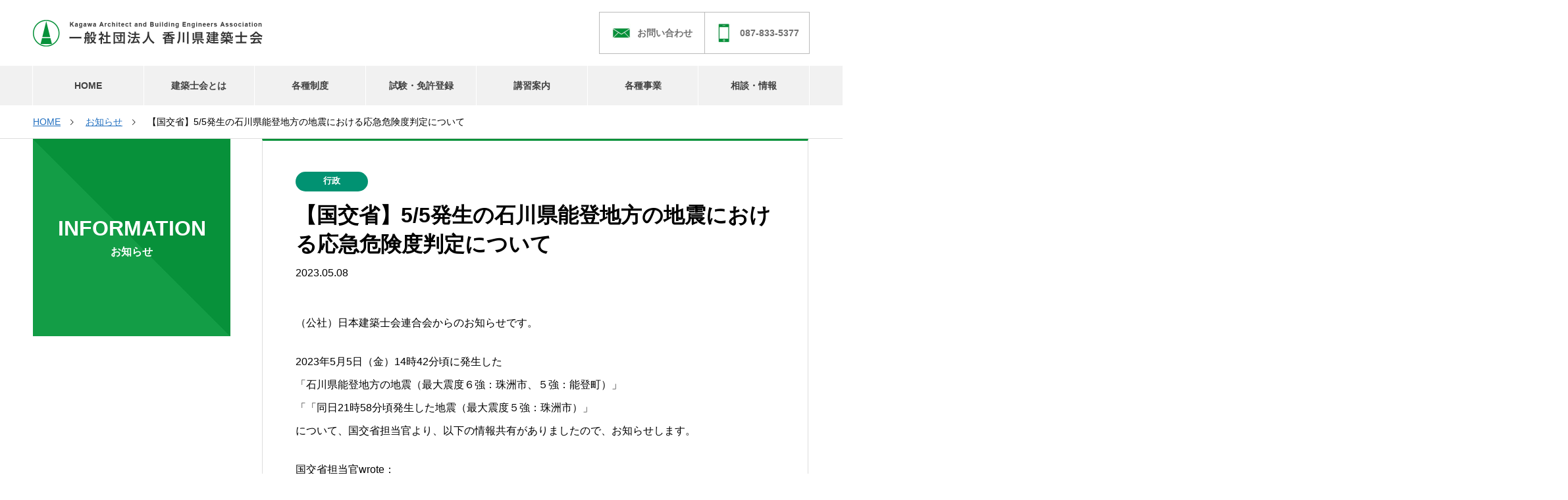

--- FILE ---
content_type: text/html; charset=UTF-8
request_url: https://kagawakenchikushikai.com/information/%E3%80%90%E5%9B%BD%E4%BA%A4%E7%9C%81%E3%80%915-5%E7%99%BA%E7%94%9F%E3%81%AE%E7%9F%B3%E5%B7%9D%E7%9C%8C%E8%83%BD%E7%99%BB%E5%9C%B0%E6%96%B9%E3%81%AE%E5%9C%B0%E9%9C%87%E3%81%AB%E3%81%8A%E3%81%91/
body_size: 24440
content:
<!DOCTYPE html>
<html lang="ja" prefix="og: http://ogp.me/ns#">
<head>
<!-- Google tag (gtag.js) -->
<script async src="https://www.googletagmanager.com/gtag/js?id=G-TV6RMQ84DV"></script>
<script>
window.dataLayer = window.dataLayer || [];
function gtag(){dataLayer.push(arguments);}
gtag('js', new Date());
gtag('config', 'G-TV6RMQ84DV');
</script>
<meta charset="UTF-8">
<meta name="viewport" content="width=device-width, initial-scale=1">
<title>【国交省】5/5発生の石川県能登地方の地震における応急危険度判定について | 一般社団法人 香川県建築士会</title>
  <meta name='robots' content='max-image-preview:large' />
  <meta property="og:type" content="article">
  <meta property="og:url" content="https://kagawakenchikushikai.com/information/%E3%80%90%E5%9B%BD%E4%BA%A4%E7%9C%81%E3%80%915-5%E7%99%BA%E7%94%9F%E3%81%AE%E7%9F%B3%E5%B7%9D%E7%9C%8C%E8%83%BD%E7%99%BB%E5%9C%B0%E6%96%B9%E3%81%AE%E5%9C%B0%E9%9C%87%E3%81%AB%E3%81%8A%E3%81%91/">
  <meta property="og:title" content="【国交省】5/5発生の石川県能登地方の地震における応急危険度判定について &#8211; 一般社団法人 香川県建築士会">
  <meta property="og:description" content="（公社）日本建築士会連合会からのお知らせです。">
  <meta property="og:site_name" content="一般社団法人 香川県建築士会">
  <meta property="og:image" content="https://kagawakenchikushikai.com/wp-content/uploads/2022/06/ogp.webp">
  <meta property="og:image:secure_url" content="https://kagawakenchikushikai.com/wp-content/uploads/2022/06/ogp.webp">
  <meta property="og:image:width" content="1200">
  <meta property="og:image:height" content="630">
  <link rel="alternate" type="application/rss+xml" title="一般社団法人 香川県建築士会 &raquo; フィード" href="https://kagawakenchikushikai.com/feed/" />
<link rel="alternate" type="application/rss+xml" title="一般社団法人 香川県建築士会 &raquo; コメントフィード" href="https://kagawakenchikushikai.com/comments/feed/" />
<script type="text/javascript">
/* <![CDATA[ */
window._wpemojiSettings = {"baseUrl":"https:\/\/s.w.org\/images\/core\/emoji\/14.0.0\/72x72\/","ext":".png","svgUrl":"https:\/\/s.w.org\/images\/core\/emoji\/14.0.0\/svg\/","svgExt":".svg","source":{"concatemoji":"https:\/\/kagawakenchikushikai.com\/wp-includes\/js\/wp-emoji-release.min.js?ver=6.4.7"}};
/*! This file is auto-generated */
!function(i,n){var o,s,e;function c(e){try{var t={supportTests:e,timestamp:(new Date).valueOf()};sessionStorage.setItem(o,JSON.stringify(t))}catch(e){}}function p(e,t,n){e.clearRect(0,0,e.canvas.width,e.canvas.height),e.fillText(t,0,0);var t=new Uint32Array(e.getImageData(0,0,e.canvas.width,e.canvas.height).data),r=(e.clearRect(0,0,e.canvas.width,e.canvas.height),e.fillText(n,0,0),new Uint32Array(e.getImageData(0,0,e.canvas.width,e.canvas.height).data));return t.every(function(e,t){return e===r[t]})}function u(e,t,n){switch(t){case"flag":return n(e,"\ud83c\udff3\ufe0f\u200d\u26a7\ufe0f","\ud83c\udff3\ufe0f\u200b\u26a7\ufe0f")?!1:!n(e,"\ud83c\uddfa\ud83c\uddf3","\ud83c\uddfa\u200b\ud83c\uddf3")&&!n(e,"\ud83c\udff4\udb40\udc67\udb40\udc62\udb40\udc65\udb40\udc6e\udb40\udc67\udb40\udc7f","\ud83c\udff4\u200b\udb40\udc67\u200b\udb40\udc62\u200b\udb40\udc65\u200b\udb40\udc6e\u200b\udb40\udc67\u200b\udb40\udc7f");case"emoji":return!n(e,"\ud83e\udef1\ud83c\udffb\u200d\ud83e\udef2\ud83c\udfff","\ud83e\udef1\ud83c\udffb\u200b\ud83e\udef2\ud83c\udfff")}return!1}function f(e,t,n){var r="undefined"!=typeof WorkerGlobalScope&&self instanceof WorkerGlobalScope?new OffscreenCanvas(300,150):i.createElement("canvas"),a=r.getContext("2d",{willReadFrequently:!0}),o=(a.textBaseline="top",a.font="600 32px Arial",{});return e.forEach(function(e){o[e]=t(a,e,n)}),o}function t(e){var t=i.createElement("script");t.src=e,t.defer=!0,i.head.appendChild(t)}"undefined"!=typeof Promise&&(o="wpEmojiSettingsSupports",s=["flag","emoji"],n.supports={everything:!0,everythingExceptFlag:!0},e=new Promise(function(e){i.addEventListener("DOMContentLoaded",e,{once:!0})}),new Promise(function(t){var n=function(){try{var e=JSON.parse(sessionStorage.getItem(o));if("object"==typeof e&&"number"==typeof e.timestamp&&(new Date).valueOf()<e.timestamp+604800&&"object"==typeof e.supportTests)return e.supportTests}catch(e){}return null}();if(!n){if("undefined"!=typeof Worker&&"undefined"!=typeof OffscreenCanvas&&"undefined"!=typeof URL&&URL.createObjectURL&&"undefined"!=typeof Blob)try{var e="postMessage("+f.toString()+"("+[JSON.stringify(s),u.toString(),p.toString()].join(",")+"));",r=new Blob([e],{type:"text/javascript"}),a=new Worker(URL.createObjectURL(r),{name:"wpTestEmojiSupports"});return void(a.onmessage=function(e){c(n=e.data),a.terminate(),t(n)})}catch(e){}c(n=f(s,u,p))}t(n)}).then(function(e){for(var t in e)n.supports[t]=e[t],n.supports.everything=n.supports.everything&&n.supports[t],"flag"!==t&&(n.supports.everythingExceptFlag=n.supports.everythingExceptFlag&&n.supports[t]);n.supports.everythingExceptFlag=n.supports.everythingExceptFlag&&!n.supports.flag,n.DOMReady=!1,n.readyCallback=function(){n.DOMReady=!0}}).then(function(){return e}).then(function(){var e;n.supports.everything||(n.readyCallback(),(e=n.source||{}).concatemoji?t(e.concatemoji):e.wpemoji&&e.twemoji&&(t(e.twemoji),t(e.wpemoji)))}))}((window,document),window._wpemojiSettings);
/* ]]> */
</script>
<style id='wp-emoji-styles-inline-css' type='text/css'>

	img.wp-smiley, img.emoji {
		display: inline !important;
		border: none !important;
		box-shadow: none !important;
		height: 1em !important;
		width: 1em !important;
		margin: 0 0.07em !important;
		vertical-align: -0.1em !important;
		background: none !important;
		padding: 0 !important;
	}
</style>
<link rel='stylesheet' id='wp-block-library-css' href='https://kagawakenchikushikai.com/wp-includes/css/dist/block-library/style.min.css?ver=6.4.7' type='text/css' media='all' />
<style id='classic-theme-styles-inline-css' type='text/css'>
/*! This file is auto-generated */
.wp-block-button__link{color:#fff;background-color:#32373c;border-radius:9999px;box-shadow:none;text-decoration:none;padding:calc(.667em + 2px) calc(1.333em + 2px);font-size:1.125em}.wp-block-file__button{background:#32373c;color:#fff;text-decoration:none}
</style>
<style id='global-styles-inline-css' type='text/css'>
body{--wp--preset--color--black: #000000;--wp--preset--color--cyan-bluish-gray: #abb8c3;--wp--preset--color--white: #ffffff;--wp--preset--color--pale-pink: #f78da7;--wp--preset--color--vivid-red: #cf2e2e;--wp--preset--color--luminous-vivid-orange: #ff6900;--wp--preset--color--luminous-vivid-amber: #fcb900;--wp--preset--color--light-green-cyan: #7bdcb5;--wp--preset--color--vivid-green-cyan: #00d084;--wp--preset--color--pale-cyan-blue: #8ed1fc;--wp--preset--color--vivid-cyan-blue: #0693e3;--wp--preset--color--vivid-purple: #9b51e0;--wp--preset--gradient--vivid-cyan-blue-to-vivid-purple: linear-gradient(135deg,rgba(6,147,227,1) 0%,rgb(155,81,224) 100%);--wp--preset--gradient--light-green-cyan-to-vivid-green-cyan: linear-gradient(135deg,rgb(122,220,180) 0%,rgb(0,208,130) 100%);--wp--preset--gradient--luminous-vivid-amber-to-luminous-vivid-orange: linear-gradient(135deg,rgba(252,185,0,1) 0%,rgba(255,105,0,1) 100%);--wp--preset--gradient--luminous-vivid-orange-to-vivid-red: linear-gradient(135deg,rgba(255,105,0,1) 0%,rgb(207,46,46) 100%);--wp--preset--gradient--very-light-gray-to-cyan-bluish-gray: linear-gradient(135deg,rgb(238,238,238) 0%,rgb(169,184,195) 100%);--wp--preset--gradient--cool-to-warm-spectrum: linear-gradient(135deg,rgb(74,234,220) 0%,rgb(151,120,209) 20%,rgb(207,42,186) 40%,rgb(238,44,130) 60%,rgb(251,105,98) 80%,rgb(254,248,76) 100%);--wp--preset--gradient--blush-light-purple: linear-gradient(135deg,rgb(255,206,236) 0%,rgb(152,150,240) 100%);--wp--preset--gradient--blush-bordeaux: linear-gradient(135deg,rgb(254,205,165) 0%,rgb(254,45,45) 50%,rgb(107,0,62) 100%);--wp--preset--gradient--luminous-dusk: linear-gradient(135deg,rgb(255,203,112) 0%,rgb(199,81,192) 50%,rgb(65,88,208) 100%);--wp--preset--gradient--pale-ocean: linear-gradient(135deg,rgb(255,245,203) 0%,rgb(182,227,212) 50%,rgb(51,167,181) 100%);--wp--preset--gradient--electric-grass: linear-gradient(135deg,rgb(202,248,128) 0%,rgb(113,206,126) 100%);--wp--preset--gradient--midnight: linear-gradient(135deg,rgb(2,3,129) 0%,rgb(40,116,252) 100%);--wp--preset--font-size--small: 13px;--wp--preset--font-size--medium: 20px;--wp--preset--font-size--large: 36px;--wp--preset--font-size--x-large: 42px;--wp--preset--spacing--20: 0.44rem;--wp--preset--spacing--30: 0.67rem;--wp--preset--spacing--40: 1rem;--wp--preset--spacing--50: 1.5rem;--wp--preset--spacing--60: 2.25rem;--wp--preset--spacing--70: 3.38rem;--wp--preset--spacing--80: 5.06rem;--wp--preset--shadow--natural: 6px 6px 9px rgba(0, 0, 0, 0.2);--wp--preset--shadow--deep: 12px 12px 50px rgba(0, 0, 0, 0.4);--wp--preset--shadow--sharp: 6px 6px 0px rgba(0, 0, 0, 0.2);--wp--preset--shadow--outlined: 6px 6px 0px -3px rgba(255, 255, 255, 1), 6px 6px rgba(0, 0, 0, 1);--wp--preset--shadow--crisp: 6px 6px 0px rgba(0, 0, 0, 1);}:where(.is-layout-flex){gap: 0.5em;}:where(.is-layout-grid){gap: 0.5em;}body .is-layout-flow > .alignleft{float: left;margin-inline-start: 0;margin-inline-end: 2em;}body .is-layout-flow > .alignright{float: right;margin-inline-start: 2em;margin-inline-end: 0;}body .is-layout-flow > .aligncenter{margin-left: auto !important;margin-right: auto !important;}body .is-layout-constrained > .alignleft{float: left;margin-inline-start: 0;margin-inline-end: 2em;}body .is-layout-constrained > .alignright{float: right;margin-inline-start: 2em;margin-inline-end: 0;}body .is-layout-constrained > .aligncenter{margin-left: auto !important;margin-right: auto !important;}body .is-layout-constrained > :where(:not(.alignleft):not(.alignright):not(.alignfull)){max-width: var(--wp--style--global--content-size);margin-left: auto !important;margin-right: auto !important;}body .is-layout-constrained > .alignwide{max-width: var(--wp--style--global--wide-size);}body .is-layout-flex{display: flex;}body .is-layout-flex{flex-wrap: wrap;align-items: center;}body .is-layout-flex > *{margin: 0;}body .is-layout-grid{display: grid;}body .is-layout-grid > *{margin: 0;}:where(.wp-block-columns.is-layout-flex){gap: 2em;}:where(.wp-block-columns.is-layout-grid){gap: 2em;}:where(.wp-block-post-template.is-layout-flex){gap: 1.25em;}:where(.wp-block-post-template.is-layout-grid){gap: 1.25em;}.has-black-color{color: var(--wp--preset--color--black) !important;}.has-cyan-bluish-gray-color{color: var(--wp--preset--color--cyan-bluish-gray) !important;}.has-white-color{color: var(--wp--preset--color--white) !important;}.has-pale-pink-color{color: var(--wp--preset--color--pale-pink) !important;}.has-vivid-red-color{color: var(--wp--preset--color--vivid-red) !important;}.has-luminous-vivid-orange-color{color: var(--wp--preset--color--luminous-vivid-orange) !important;}.has-luminous-vivid-amber-color{color: var(--wp--preset--color--luminous-vivid-amber) !important;}.has-light-green-cyan-color{color: var(--wp--preset--color--light-green-cyan) !important;}.has-vivid-green-cyan-color{color: var(--wp--preset--color--vivid-green-cyan) !important;}.has-pale-cyan-blue-color{color: var(--wp--preset--color--pale-cyan-blue) !important;}.has-vivid-cyan-blue-color{color: var(--wp--preset--color--vivid-cyan-blue) !important;}.has-vivid-purple-color{color: var(--wp--preset--color--vivid-purple) !important;}.has-black-background-color{background-color: var(--wp--preset--color--black) !important;}.has-cyan-bluish-gray-background-color{background-color: var(--wp--preset--color--cyan-bluish-gray) !important;}.has-white-background-color{background-color: var(--wp--preset--color--white) !important;}.has-pale-pink-background-color{background-color: var(--wp--preset--color--pale-pink) !important;}.has-vivid-red-background-color{background-color: var(--wp--preset--color--vivid-red) !important;}.has-luminous-vivid-orange-background-color{background-color: var(--wp--preset--color--luminous-vivid-orange) !important;}.has-luminous-vivid-amber-background-color{background-color: var(--wp--preset--color--luminous-vivid-amber) !important;}.has-light-green-cyan-background-color{background-color: var(--wp--preset--color--light-green-cyan) !important;}.has-vivid-green-cyan-background-color{background-color: var(--wp--preset--color--vivid-green-cyan) !important;}.has-pale-cyan-blue-background-color{background-color: var(--wp--preset--color--pale-cyan-blue) !important;}.has-vivid-cyan-blue-background-color{background-color: var(--wp--preset--color--vivid-cyan-blue) !important;}.has-vivid-purple-background-color{background-color: var(--wp--preset--color--vivid-purple) !important;}.has-black-border-color{border-color: var(--wp--preset--color--black) !important;}.has-cyan-bluish-gray-border-color{border-color: var(--wp--preset--color--cyan-bluish-gray) !important;}.has-white-border-color{border-color: var(--wp--preset--color--white) !important;}.has-pale-pink-border-color{border-color: var(--wp--preset--color--pale-pink) !important;}.has-vivid-red-border-color{border-color: var(--wp--preset--color--vivid-red) !important;}.has-luminous-vivid-orange-border-color{border-color: var(--wp--preset--color--luminous-vivid-orange) !important;}.has-luminous-vivid-amber-border-color{border-color: var(--wp--preset--color--luminous-vivid-amber) !important;}.has-light-green-cyan-border-color{border-color: var(--wp--preset--color--light-green-cyan) !important;}.has-vivid-green-cyan-border-color{border-color: var(--wp--preset--color--vivid-green-cyan) !important;}.has-pale-cyan-blue-border-color{border-color: var(--wp--preset--color--pale-cyan-blue) !important;}.has-vivid-cyan-blue-border-color{border-color: var(--wp--preset--color--vivid-cyan-blue) !important;}.has-vivid-purple-border-color{border-color: var(--wp--preset--color--vivid-purple) !important;}.has-vivid-cyan-blue-to-vivid-purple-gradient-background{background: var(--wp--preset--gradient--vivid-cyan-blue-to-vivid-purple) !important;}.has-light-green-cyan-to-vivid-green-cyan-gradient-background{background: var(--wp--preset--gradient--light-green-cyan-to-vivid-green-cyan) !important;}.has-luminous-vivid-amber-to-luminous-vivid-orange-gradient-background{background: var(--wp--preset--gradient--luminous-vivid-amber-to-luminous-vivid-orange) !important;}.has-luminous-vivid-orange-to-vivid-red-gradient-background{background: var(--wp--preset--gradient--luminous-vivid-orange-to-vivid-red) !important;}.has-very-light-gray-to-cyan-bluish-gray-gradient-background{background: var(--wp--preset--gradient--very-light-gray-to-cyan-bluish-gray) !important;}.has-cool-to-warm-spectrum-gradient-background{background: var(--wp--preset--gradient--cool-to-warm-spectrum) !important;}.has-blush-light-purple-gradient-background{background: var(--wp--preset--gradient--blush-light-purple) !important;}.has-blush-bordeaux-gradient-background{background: var(--wp--preset--gradient--blush-bordeaux) !important;}.has-luminous-dusk-gradient-background{background: var(--wp--preset--gradient--luminous-dusk) !important;}.has-pale-ocean-gradient-background{background: var(--wp--preset--gradient--pale-ocean) !important;}.has-electric-grass-gradient-background{background: var(--wp--preset--gradient--electric-grass) !important;}.has-midnight-gradient-background{background: var(--wp--preset--gradient--midnight) !important;}.has-small-font-size{font-size: var(--wp--preset--font-size--small) !important;}.has-medium-font-size{font-size: var(--wp--preset--font-size--medium) !important;}.has-large-font-size{font-size: var(--wp--preset--font-size--large) !important;}.has-x-large-font-size{font-size: var(--wp--preset--font-size--x-large) !important;}
.wp-block-navigation a:where(:not(.wp-element-button)){color: inherit;}
:where(.wp-block-post-template.is-layout-flex){gap: 1.25em;}:where(.wp-block-post-template.is-layout-grid){gap: 1.25em;}
:where(.wp-block-columns.is-layout-flex){gap: 2em;}:where(.wp-block-columns.is-layout-grid){gap: 2em;}
.wp-block-pullquote{font-size: 1.5em;line-height: 1.6;}
</style>
<link rel='stylesheet' id='wp-show-posts-css' href='https://kagawakenchikushikai.com/wp-content/plugins/wp-show-posts/css/wp-show-posts-min.css?ver=1.1.6' type='text/css' media='all' />
<link rel='stylesheet' id='nano-style-css' href='https://kagawakenchikushikai.com/wp-content/themes/nano_tcd065/style.css?ver=6.4.7' type='text/css' media='all' />
<script type="text/javascript" src="https://kagawakenchikushikai.com/wp-includes/js/jquery/jquery.min.js?ver=3.7.1" id="jquery-core-js"></script>
<script type="text/javascript" src="https://kagawakenchikushikai.com/wp-includes/js/jquery/jquery-migrate.min.js?ver=3.4.1" id="jquery-migrate-js"></script>
<script type="text/javascript" id="wpstg-global-js-extra">
/* <![CDATA[ */
var wpstg = {"nonce":"39724bffa2"};
/* ]]> */
</script>
<script type="text/javascript" src="https://kagawakenchikushikai.com/wp-content/plugins/wp-staging/assets/js/dist/wpstg-blank-loader.js?ver=6.4.7" id="wpstg-global-js"></script>
<link rel="https://api.w.org/" href="https://kagawakenchikushikai.com/wp-json/" /><link rel="canonical" href="https://kagawakenchikushikai.com/information/%e3%80%90%e5%9b%bd%e4%ba%a4%e7%9c%81%e3%80%915-5%e7%99%ba%e7%94%9f%e3%81%ae%e7%9f%b3%e5%b7%9d%e7%9c%8c%e8%83%bd%e7%99%bb%e5%9c%b0%e6%96%b9%e3%81%ae%e5%9c%b0%e9%9c%87%e3%81%ab%e3%81%8a%e3%81%91/" />
<link rel='shortlink' href='https://kagawakenchikushikai.com/?p=1590' />
<link rel="alternate" type="application/json+oembed" href="https://kagawakenchikushikai.com/wp-json/oembed/1.0/embed?url=https%3A%2F%2Fkagawakenchikushikai.com%2Finformation%2F%25e3%2580%2590%25e5%259b%25bd%25e4%25ba%25a4%25e7%259c%2581%25e3%2580%25915-5%25e7%2599%25ba%25e7%2594%259f%25e3%2581%25ae%25e7%259f%25b3%25e5%25b7%259d%25e7%259c%258c%25e8%2583%25bd%25e7%2599%25bb%25e5%259c%25b0%25e6%2596%25b9%25e3%2581%25ae%25e5%259c%25b0%25e9%259c%2587%25e3%2581%25ab%25e3%2581%258a%25e3%2581%2591%2F" />
<link rel="alternate" type="text/xml+oembed" href="https://kagawakenchikushikai.com/wp-json/oembed/1.0/embed?url=https%3A%2F%2Fkagawakenchikushikai.com%2Finformation%2F%25e3%2580%2590%25e5%259b%25bd%25e4%25ba%25a4%25e7%259c%2581%25e3%2580%25915-5%25e7%2599%25ba%25e7%2594%259f%25e3%2581%25ae%25e7%259f%25b3%25e5%25b7%259d%25e7%259c%258c%25e8%2583%25bd%25e7%2599%25bb%25e5%259c%25b0%25e6%2596%25b9%25e3%2581%25ae%25e5%259c%25b0%25e9%259c%2587%25e3%2581%25ab%25e3%2581%258a%25e3%2581%2591%2F&#038;format=xml" />
<meta name="cdp-version" content="1.5.0" /><link rel="shortcut icon" href="https://kagawakenchikushikai.com/wp-content/uploads/2022/03/favicon.ico">
<style>
.c-comment__form-submit:hover,.p-cb__item-btn a,.c-pw__btn,.p-readmore__btn:hover,.p-page-links a:hover span,.p-page-links > span,.p-pager a:hover,.p-pager span,.p-pagetop:focus,.p-pagetop:hover,.p-widget__title{background: #07913a}.p-breadcrumb__item{color: #07913a}.widget_nav_menu a:hover,.p-article02 a:hover .p-article02__title{color: #d90000}.p-entry__body a,.custom-html-widget a{color: #d90000}body{font-family: "Segoe UI", Verdana, "游ゴシック", YuGothic, "Hiragino Kaku Gothic ProN", Meiryo, sans-serif}.c-logo,.p-page-header__title,.p-banner__title,.p-cover__title,.p-archive-header__title,.p-article05__title,.p-article09__title,.p-cb__item-title,.p-article11__title,.p-article12__title,.p-index-content01__title,.p-header-content__title,.p-megamenu01__item-list > li > a,.p-article13__title,.p-megamenu02__title,.p-cover__header-title{font-family: "Segoe UI", Verdana, "游ゴシック", YuGothic, "Hiragino Kaku Gothic ProN", Meiryo, sans-serif}.p-hover-effect--type1:hover img{-webkit-transform: scale(1.2);transform: scale(1.2)}.p-blog__title{color: #000000;font-size: 28px}.p-cat--57{color: #000000;border: 1px solid #000000}.p-cat--46{color: ;border: 1px solid }.p-cat--48{color: ;border: 1px solid }.p-cat--58{color: #000000;border: 1px solid #000000}.p-cat--51{color: ;border: 1px solid }.p-cat--2{color: #994f63;border: 1px solid #994f63}.p-cat--50{color: ;border: 1px solid }.p-cat--56{color: #0a0a0a;border: 1px solid #0a0a0a}.p-cat--61{color: #000000;border: 1px solid #000000}.p-cat--49{color: ;border: 1px solid }.p-cat--60{color: #000000;border: 1px solid #000000}.p-cat--52{color: ;border: 1px solid }.p-cat--47{color: ;border: 1px solid }.p-cat--16{color: #000000;border: 1px solid #000000}.p-cat--6{color: #ffb72c;border: 1px solid #ffb72c}.p-cat--9{color: #ff666a;border: 1px solid #ff666a}.p-cat--3{color: #ff8c53;border: 1px solid #ff8c53}.p-cat--15{color: #000000;border: 1px solid #000000}.p-cat--12{color: #cf94c3;border: 1px solid #cf94c3}.p-article04:hover a .p-article04__title{color: #07913a}.p-article06__content{border-left: 4px solid #07913a}.p-article06__title a:hover{color: #07913a}.p-article06__cat:hover{background: #07913a}.l-header{background: #ffffff}.l-header--fixed.is-active{background: #ffffff}.l-header__desc{color: #000000;font-size: 14px}.l-header__nav{background: #f1f1f1}.p-global-nav > li > a,.p-menu-btn{color: #404040}.p-global-nav > li > a:hover,.p-global-nav > .current-menu-item > a{background: #07913a;color: #ffffff}.p-global-nav .sub-menu a{background: #07913a;color: #ffffff}.p-global-nav .sub-menu a:hover{background: #007f2e;color: #ffffff}.p-global-nav .menu-item-has-children > a > .p-global-nav__toggle::before{border-color: #404040}.p-megamenu02::before{background: #07913a}.p-megamenu02__list a:hover .p-article13__title{color: #07913a}.p-footer-banners{background: #f4f4f4}.p-info{background: #ffffff;color: #000000}.p-info__logo{font-size: 10px}.p-info__desc{color: #000000;font-size: 14px}.p-footer-widgets{background: #ffffff;color: #000000}.p-footer-widget__title{color: #d90000}.p-footer-nav{background: #ffffff;color: #000000}.p-footer-nav a{color: #000000}.p-footer-nav a:hover{color: #000000}.p-copyright{background: #07913a}.p-blog__title,.p-entry,.p-headline,.p-cat-list__title{border-top: 3px solid #07913a}.p-works-entry__header{border-bottom: 3px solid #07913a}.p-article01 a:hover .p-article01__title,.p-article03 a:hover .p-article03__title,.p-article05__link,.p-article08__title a:hover,.p-article09__link,.p-article07 a:hover .p-article07__title,.p-article10 a:hover .p-article10__title{color: #07913a}.p-page-header,.p-list__item a::before,.p-cover__header,.p-works-entry__cat:hover,.p-service-cat-header{background: #07913a}.p-page-header__title,.p-cover__header-title{color: #ffffff;font-size: 32px}.p-page-header__sub,.p-cover__header-sub{color: #ffffff;font-size: 16px}.p-entry__title{font-size: 32px}.p-entry__body{font-size: 16px}@media screen and (max-width: 767px) {.p-blog__title{font-size: 24px}.p-list .is-current > a{color: #07913a}.p-entry__title{font-size: 20px}.p-entry__body{font-size: 14px}}@media screen and (max-width: 1199px) {.p-global-nav > li > a,.p-global-nav > li > a:hover{background: #ffffff;color: #000000}}@media screen and (max-width: 991px) {.p-page-header__title,.p-cover__header-title{font-size: 22px}.p-page-header__sub,.p-cover__header-sub{font-size: 14px}}.c-load--type1 { border: 3px solid rgba(7, 145, 58, 0.2); border-top-color: #07913a; }
.c-meta-box{display:none;}
.c-comment{display:none;}
/*追加サイドバー*/
.p-list{display:none;}
.l-contents--grid .l-contents__inner{
gap: 0px 4.0678%;
}
.sidebar_add{
padding-left: 0!important;
border: 1px solid #dedede;
}
.sidebar_add li{
list-style-type:none;
border-bottom: 1px solid #dedede;
}
.sidebar_add li:last-child{
border-bottom: none;
}
.sidebar_add li a{
padding-left: 30px;
display: block;
height: 60px;
line-height: 58px;
padding: 0 30px;
position: relative;
transition: padding 0.2s ease;
color: inherit!important;
}
.sidebar_add li a:last-child{
border-bottom: none;
}
.sidebar_add li a::before{
ackground: inherit;
color: #07913a;
font-weight: 800;
position: absolute;
border-top: 3px solid #07913a;
border-right: 3px solid #07913a;
content: ""!important;
display: block;
transform: rotate(45deg);
width: 7px!important;
height: 7px;
top: 23px;
left: 7px!important;
}
.sidebar_add li a:hover{
padding-left: 48px;
}


/*色変更*/
.blue{    background-color: #007BD3!important;
    border: none!important;
    color: #fff!important;
}
.blue::before{
color:#fff!imoprtant;
    border-top: 3px solid #fff!important;
    border-right: 3px solid #fff!important;
}
.purple{
background-color: #5200CE!important;
    border: none!important;
    color: #fff!important;
}
.purple::before{
color:#fff!imoprtant;
    border-top: 3px solid #fff!important;
    border-right: 3px solid #fff!important;
}
/*各ページ（パンくずから削除）*/
.p-breadcrumb__item + .p-breadcrumb__item::before{
display:none;
}
a[href$="https://kagawakenchikushikai.com/page/"]{

}
.p-breadcrumb__item a::after{
    content: "\E910";
    font-family: "design_plus";
    margin-left: 12px;
    margin-right: 12px;
color: #000 !important;
    font-size: 10px;
}

/* パンくず */
.p-breadcrumb {
    height: 50px;
    line-height: 50px;
}
.c-breadcrumb__item--home a::before {
    display: none;
}
.c-breadcrumb__item--home span {
    display: inline;
}
.p-breadcrumb__item a {
    color: #2270c0;
    text-decoration: inherit!important;
}
.p-breadcrumb__item a span{
text-decoration:underline;
}
.p-breadcrumb__item {
    color: #000;
}
/* 画像透過(マウスオーバー) */
a:hover img{
   opacity:0.6;
   filter:alpha(opacity=70);
   -ms-filter: “alpha( opacity=70 )”;
   transition: 0.6s;
}
/* メガメニューの色を変える */
.p-megamenu02::before { background: #07913a; }
.p-megamenu02__header { background: #07913a; }

/*ヘッダーメニュー*/
.p-global-nav > li > a { font-weight: bold; }
.p-global-nav .sub-menu a {
    padding: 17px 8px 17px 25px;
}
/*ヘッダー（メール・電話リンク）*/
#header_lang.type1 li {
    border-top: 1px solid #bbbbbb;
    border-bottom: 1px solid #bbbbbb;
    border-left: 1px solid #bbbbbb;
    margin: 0 0 0 0;
    width: 160px;
    text-align: center;
}
#header_lang.type1 li:last-child {
    border-right: 1px solid #bbbbbb;
}
#header_lang.type1 li a {
    font-size: 14px;
    font-weight: bold;
    display: inline-block;
    height: 60px;
    line-height: 63px;
    position: relative;
    overflow: hidden;
    color: #717171;
}
#header_lang.type1 li a:hover { color: #07913a; }
#header_lang.type1 img, #header_lang.type2 .active_site img {
   border:  none;
}
#header_lang.type1 img {
    display: block;
    width: 28px;
    height: 28px;
    border-radius: inherit;
    float: left;
    top: 17px;
    position: relative;
    margin: 0 10px 0 0;
}
/* ヘッダーグローバルメニューhover */
.p-global-nav .sub-menu a:hover {
    padding: 17px 19px;
}
/* パンくず下部空き部分 */
.l-contents {
    padding-top: 0px;
}
/* トップページの３カラムメニュー */
.ribbon1-wrapper {
  display: block;
  position: relative;
  margin: 0 auto;
  padding: 10px 0;
  width: 100%;
  background: #f1f1f1;
}
.ribbon1 {
  display: inline-block;
  position: relative;
  box-sizing: border-box;
  padding: 10px 0 10px 40px;
  margin: 0 0 0 -20px;
  width: calc(75% + 0px);
  font-size: 22px;
  color: white;
  background: #07913a;
}
.ribbon1-wrapper {
   min-height: 580px;
}
.ribbon1-wrapper p{
   text-align: center!important;
}
.ribbon1::before {
  position: absolute;
  content: '';
  top: 100%;
  left: 0;
  border: none;
  border-bottom: solid 15px transparent;
  border-right: solid 20px #035e25;
}
.p-entry__body ul {
    text-align: left;
    margin-left: 2em;
padding: 0 0 0 0!important;
}

.p-entry__body h3 {
    display: block;
}
/* トップページ（建築士会とは各リンク文字色） */
.link_about_list{ color:#000!important; }
.link_about_list:hover{ color:#07913a!important; }
.find_banner::before{display:none!important;}
.find_banner{border: none!important;}
/* ３カラムメニュー内のリスト */
.arrow {
 list-style-type: none !important;
}
.arrow li::before {
content: inherit!important;
color: inherit!important;
font-weight: inherit!important;
}
.arrow li{
position: relative;
padding: 0 0 0 4px;
}
.arrow li::before {
border-top: 3px solid #07913a;
border-right: 3px solid #07913a;
content: ""!important;
display: block;
position: absolute;
transform: rotate(45deg);
width: 7px;
height: 7px;
top: 10px;
left: -16px;
}

.top_three_list { margin-top: 32px; }
/* 見出しアンダーライン */
.underline {
    position: relative;
    padding: 0 0 1.4rem 0;
    text-align: center;
    border-bottom: 3px solid #07913a;
    display: inline-block;
}

/*
.underline:before {
  position: absolute;
  bottom: -10px;
  left: calc(50% - 30px);
  width: 60px;
  height: 5px;
  content: '';
  border-radius: 3px;
  background: #07913a;
}
*/

/* 見出しアンダーライン2 */
.underline2 {
  position: relative;
  width: 100%;
  margin: 20px auto;
  padding: 10px;
  color: #000;
  border-bottom: 3px solid #d3d3d3;
  text-align: left;
}

.underline2::before {
  content: "";
  position: absolute;
  left: 0;
  bottom: -3px;
  width: 120px;
  height: inherit;
  border-bottom: 3px solid #07913a;
}

/* 対角線に線を引く */
.p-page-header {
background-image:linear-gradient(to top right,#139d46 49.99%,#07913a 50%);
text-align: center;
height: 300px!important;
padding: 0 0px;
}


/* ボタン */
.bt_green {
  background: none;
  border: 1px solid #07913a;
  font-weight: bold;
  position: relative;
}
.bt_green::before {
    border-top: 3px solid #07913a;
    border-right: 3px solid #07913a;
    content: ""!important;
    display: block;
    position: absolute;
    transform: rotate(45deg);
    width: 7px!important;
    height: 7px;
    top: 18px;
    left: 7px!important;
}
.bt_green:hover::before {
    border-top: 3px solid #fff;
    border-right: 3px solid #fff;
    color: #fff!important;
    top: 18px;
}
.q_button {
    box-sizing: border-box;
    padding: 0.5em 1.3em 0.5em 2.3em;
    transition: all 0.3s ease-in-out 0s;
    text-decoration: none;
    display: inline-block;
    font-size: 14px;
    font-weight: bold!important;
    text-align: center;
    width: auto;
    position: relative;
    color: #07913a !important;
    margin: 0 1% 8px 0;
}
.q_button:last-child{
margin:  0 0 8px 0;
}


.bt_green:hover { color:#fff !important;  background-color: #07913a; }
.bt_green::before:hover { content: "> "; color: #07913a; font-weight: 800;}
.bt_green:last-child{}
/* ボタン(PDF) */
.bt_green span{
    background-color: #ff9c00;
    color: #fff;
    font-size: 12px;
    font-weight: bold;
    padding: 3px 12px;
    border-radius: 30px;
    margin: 0px 0 0px 16px;
}
.pdf{
    background-color: #ff9c00;
    color: #fff;
    font-size: 12px;
    font-weight: bold;
    padding: 3px 12px;
    border-radius: 30px;
    margin: 0px 0 0px 16px;
}
.page_button_area{
    display: flex;
    flex-wrap: wrap;
}
.page_button_area a{
padding: 16px 30px;
}
/*トップページ（各ページ遷移用ボタン）*/
.p-index-content03 .p-btn a {
    border: 1px solid #07913a;
    position: relative;
}
.p-index-content03 .p-btn a::before {
border-top: 3px solid #07913a;
border-right: 3px solid #07913a;
content: ""!important;
display: block;
position: absolute;
transform: rotate(45deg);
width: 7px;
height: 7px;
top: 25px;
left: 19px;
padding: 0!important;
margin: 0!important;
}
.p-index-content03 .p-btn a:hover::before {
    color: #fff;
}
.p-index-content03 .p-btn a:hover::before {
    border-top: 3px solid #fff;
    border-right: 3px solid #fff;
    content: ""!important;
    display: block;
    position: absolute;
    transform: rotate(45deg);
    width: 7px;
    height: 7px;
    top: 25px;
    left: 19px;
    padding: 0!important;
    margin: 0!important;
}
/* 上部にリボンがあるブロック*/
.ribbon_block { margin: 56px 0 0 0;}
.ribbon_block_inner {
    display: block;
    position: relative;
    margin: 0 auto;
    padding: 10px 0;
    width: 100%;
    background: #f1f1f1;
}
.ribbon2 {
    display: inline-block;
    position: absolute;
    box-sizing: border-box;
    padding: 20px 0 20px 0px!important;
    margin: 0 auto;
    right: 0;
    left: 0;
    top: -24px;
    width: calc(60% + 0px)!important;
    font-size: 17px;
    font-weight: bold;
    color: white;
    background: #07913a;
    text-align: center!important;
}
.ribbon2::before {
    position: absolute;
    content: '';
    top: 0;
    right: -25px;
    border: none;
    border-top: solid 25px transparent;
    border-left: solid 25px #035e25;
}
.ribbon2-list {
   padding: 70px 50px 0 50px;
}

/*リストのテキスト*/
.list_text {
    text-indent: -1.2em;
    padding-left: 1.2em;
}
.list_text p{
  position: relative;
}
.list_text p::before{
  border-top: 3px solid #07913a;
  border-right: 3px solid #07913a;
  content: ""!important;
  display: block;
  position: absolute;
  transform: rotate(45deg);
  width: 7px!important;
  height: 7px;
  top: 18px;
  left: -13px!important;
}
.list_text p a{
  padding: 6px 0 0 24px;
  padding-left: 0.6em;
  text-indent: 0em;
  display: block;
}




/*トップページ（建築士会とは）*/
.p-entry__body {text-align: center; }
.p-entry__body p {
  margin-bottom: 24px;
}

.link_about{
    display: block;
    border: 1px solid #07913a;
    color: #07913a;
    font-size: 13px;
    font-weight: bold!important;
    text-align: center;
    width: 75%;
    margin: 0 auto;
    position: relative;
    background-color: #fff;
}
.link_about::before{
    border-top: 3px solid #07913a;
    border-right: 3px solid #07913a;
    content: ""!important;
    display: block;
    position: absolute;
    transform: rotate(45deg);
    width: 7px;
    height: 7px;
    top: 10px;
    left: -16px;
}
.link_about:hover::before{
    border-top: 3px solid #fff;
    border-right: 3px solid #fff;
}
.link_about:hover{
    background-color: #07913a;
    color: #fff;
}
.find_banner:hover{
    background-color:inherit!important;
}
.link_about:hover::before{
    color: #fff!important;
}
.p-entry__body a, .custom-html-widget a{ color: #07913a; }
.p-entry__body a:hover, .custom-html-widget a:hover { text-decoration: none; }


/* トップページ（お知らせタブ色） */
.p-news-tab-list__tabs-item.is-active a, .p-news-tab-list__tabs-item a:hover {
    background: #07913a;
    border-color: #07913a;
    color: #fff;
}

/* フッター企業情報 */
#custom_html-2.p-footer-widget {
    padding: 50px 0;
}
.footer-companyinfo {
    background-color: #f7f7f7;
    padding: 15px;
}

/*お知らせ（トップページ:見出し）*/
.p-index-content03 .p-cb__item-title { font-weight: normal; }
.p-cb__item-title {
    font-family: "Hiragino Kaku Gothic ProN", "Segoe UI", Verdana, "游ゴシック", YuGothic, Meiryo, sans-serif;
    letter-spacing: 5px;
}

/* Googleカレンダー */
.heading_calendar{
    font-size: 37px!important;
    font-family: "Hiragino Kaku Gothic ProN", "Segoe UI", Verdana, "游ゴシック", YuGothic, Meiryo, sans-serif;
    letter-spacing: 5px;
    font-weight: normal;
    margin-bottom: 10px!important;
    line-height: 1!important;
}
.small_heading_calendar{
    font-size: 16px;
    margin-bottom: 50px;
    text-align: center!important;
    line-height: 1!important;
}
.calendar_wrap{
	padding: 0 3%;
}
.calendar_wrap iframe{
  padding: 3% 3% 1% 3%;
  width: 100%;
}
/*お知らせ（カテゴリ色分け）*/
.p-cat--16 {
    color: #fff;
    border: inherit;
    background-color: #015192;
    font-size: 13px;
    font-weight: bold;
}
.p-cat--15 {
    color: #fff;
    border: inherit;
    background-color: #019272;
    font-size: 13px;
    font-weight: bold;
}
.p-cat--12 {
    color: #fff;
    border: inherit;
    background-color: #92017b;
    font-size: 13px;
    font-weight: bold;
}
.p-cat--9 {
    color: #fff;
    border: inherit;
    background-color: #e05555;
    font-size: 13px;
    font-weight: bold;
}
.p-cat--6 {
    color: #fff;
    border: inherit;
    background-color: #edb600;
    font-size: 13px;
    font-weight: bold;
}
.p-cat--3 {
    color: #fff;
    border: inherit;
    background-color: #ed8e00;
    font-size: 13px;
    font-weight: bold;
}
/*活動報告*/
.link_button{
  margin: 50px 0 0 0;
  text-align: center!important;
}
.link_button a{
display: inline-block;
font-size: 14px;
font-weight: 700;
line-height: 60px;
min-width: 240px;
height: 60px;
padding: 0 15px;
color: #07913a;
background: #ffffff;
border: 1px solid #07913a;
position:relative;
}
.link_button a::before{
border-top: 3px solid #07913a;
border-right: 3px solid #07913a;
content: ""!important;
display: block;
position: absolute;
transform: rotate(45deg);
width: 7px;
height: 7px;
top: 25px;
left: 19px;
padding: 0!important;
margin: 0!important;
}
.link_button a:hover::before{
border-top: 3px solid #fff;
border-right: 3px solid #fff;
content: ""!important;
display: block;
position: absolute;
transform: rotate(45deg);
width: 7px;
height: 7px;
top: 25px;
left: 19px;
padding: 0!important;
margin: 0!important;
}
.link_button a:hover{
  color: #ffffff;
    background: #07913a;
}
.link_button a:hover::before{
  color: #fff;
}
.wp-show-posts-terms a[href$="/news/"] {
    font-size: 13px;
    text-align: center;
    font-weight: bold;
}
.wp-show-posts-terms a[href$="/report/"] {
    font-size: 13px;
    text-align: center;

}
.wp-show-posts-meta a{
color:#fff!important;
}
.wp-show-posts-entry-title a:hover{
color: #07913a;
}

/* 下層ページ（文字均等配置） */
.p-entry__body p {
    text-align: justify;
}
/* 下層ページ（左のサイドメニュー） */
.p-list__item a::before {
    border-top: 3px solid #07913a;
    border-right: 3px solid #07913a;
    content: ""!important;
    display: block;
    position: absolute;
    transform: rotate(45deg);
    width: 7px!important;
    height: 7px;
    top: 23px;
    left: 7px!important;
}
.p-list__item.is-current > a {
    background: #f8f8f8;
    border-left: 4px solid #07913a;
}
.p-list__item a:hover::before {
    left: 28px;
}
.p-list__item.is-parent > a:hover::before {
    left: 28px;
}
.p-list__item.is-parent > a::before {
    left: 10px;
}
.p-list__item.is-parent > a::before {
}
/* フッター */
.p-info__inner {
    display: none;
}
.p-footer-widgets__inner {
    border-left: inherit;
}
.p-footer-widgets__item {
    border-right: inherit;
}
.p-footer-widgets__item:last-child{
    width: 40%;
    text-align: center;
}
.mailadress:hover{ text-decoration: underline!important; }
.sns_button{
    display: block;
    border: 1px solid #07913a;
    color: #07913a;
    font-size: 13px;
    font-weight: bold!important;
    text-align: center;
    width: 100%;
    margin: 0 auto;
    position: relative;
    background-color: #fff;
    padding: 10px 0;
}
.sns_button:hover{
    color: #ffffff!important;
    background: #07913a;
}
.sns_button:last-child{
    margin: 20px 0 0 0;
}
.footer-companyinfo {
    background-color: #f7f7f7;
    padding: 30px 40px 50px 40px;
}
.p-footer-nav {
    text-align: left;
}

/*フッターページリンク*/
.footer_link{
	padding: 0 0 24px 0;
height: 240px;
}
.footer_link h2{
	font-size: 15px;
}
.footer_link ul{}
.footer_link ul li{
	padding: 0 0 4px 0;
}
.footer_link ul li a {
	display: block;
	padding-left: 2em;
	text-indent: -2.2em;
}
.footer_link ul li a::before{}
.p-footer-widget {
padding: 50px 0% 42px;
}
.p-footer-widgets__item {
width: 27%;
}
.p-footer-widgets__item:last-child {
width: 55%;
margin: 0 0 0 5%;
}
/* フッター（お知らせ・リンク・プライバシーポリシー） */
.l-footer ul li a{
  position: relative;
  display: block;
  padding-left: 0em!important;
  text-indent: -0.1em!important;
  margin: 0 0 0 23px;
}
.l-footer ul li a::before{
  border-top: 3px solid #07913a;
  border-right: 3px solid #07913a;
  content: ""!important;
  display: block;
  position: absolute;
  transform: rotate(45deg);
  width: 7px!important;
  height: 7px;
  top: 6px;
  left: -22px!important;
  padding: 0 0px 0 0px!important;
  margin: 0 0 0 0px!important;
}
.l-footer ul li a:hover{
    color: #07913a;
}
/* インデント */
.indent{
    text-indent: -1.2em;
    padding-left: 1.2em;
    margin: 0 0 0 0!important;
}
/* 建築士とは以外の下層ページ共通 */
.p-headline{ border-top: inherit; }
.p-service-entry__header { border-top: inherit; }
.p-headline--lg { font-size: 26px; display: none; }

#menu-item-36.current-menu-ancestor a { background: #07913a; color: #fff; }
#menu-item-37.current-menu-ancestor a { background: #07913a; color: #fff; }
#menu-item-43.current-menu-ancestor a { background: #07913a; color: #fff; }
#menu-item-47.current-menu-ancestor a { background: #07913a; color: #fff; }
#menu-item-48.current-menu-ancestor a { background: #07913a; color: #fff; }
#menu-item-60.current-menu-ancestor a { background: #07913a; color: #fff; }
#menu-item-181.current-menu-ancestor a { background: #07913a; color: #fff; }

/* 下層ページ（左メニュー矢印hover） */
.p-list__item .p-list__item a:hover { padding-left: 48px; }
.p-list__item .p-list__item a { padding-left: 30px; }


.p-footer-nav{
  height: 80px;
  line-height: 0px;
  align-items: center;
}
.p-footer-nav li{
}
.p-footer-nav li a{
  position: relative;
  display: block;
  padding-left: 0em!important;
  text-indent: -0.1em!important;
  margin: 0 0 0 23px;
  line-height: 1;
}
.p-footer-nav li a::before{
  border-top: 3px solid #07913a;
  border-right: 3px solid #07913a;
  content: ""!important;
  display: block;
  position: absolute;
  transform: rotate(45deg);
  width: 7px!important;
  height: 7px;
  top: 0!important;
  left: -22px!important;
  padding: 0 0px 0 0px!important;
  margin: 0 0 0 0px!important;
}
.post_col, .post_col-2, .post_col-3{
  text-align: justify;
}

/*作品紹介ページ*/
.p-article05__title {
  font-size: 24px;
}
.p-article05__sub {
  margin-bottom: 26px;
  font-size: 16px;
}
.p-article05__desc {
  font-size: 16px;
  font-weight: inherit;
  line-height: 1.8;
  margin-bottom: 24px;
}
.p-article05__link {
  font-size: 14px;
  font-weight: normal;
  transition: color 0.2s ease;
  position: relative;
}
.works_list{
}
.works_list ul{
  list-style: none;
  margin: 0 0 0 0!important;
  display: flex;
  justify-content: space-between;
  flex-wrap: wrap;
}
.works_list ul li{
  width: 47.7%;
  margin: 0 0 40px 0;
}
.works_list ul li .works_detail_img{

}
.works_list ul li .works_detail_img img{
  object-fit: cover;
  width: 100%;
  margin: 0 0 16px 0;
  max-width: 100%;
  height: auto;
}
.works_list ul li .works_overview{
}
.works_list ul li .works_overview p {
  font-size: 14px;
  margin: 0 0 0 0;
  line-height: 1.7;
  padding-left: 4em;
  text-indent: -4em;
}
.works_list ul li .works_overview p:first-child {
  padding-left: 0;
  text-indent: 0;
}
/*お問い合わせ*/
.page_contact p{

}
.ribbon3 {
    line-height: 1.5!important;
    display: inline-block;
    position: absolute;
    box-sizing: border-box;
    padding: 10px 0 10px 0px;
    margin: 0 auto;
    right: 0;
    left: 0;
    top: -24px;
    width: calc(45% + 0px);
    font-size: 17px;
    font-weight: bold;
    color: white;
    background: #07913a;
    text-align: center!important;
}
.ribbon3::before {
    position: absolute;
    content: '';
    top: 0;
    right: -25px;
    border: none;
    border-top: solid 25px transparent;
    border-left: solid 25px #035e25;
}
.page_contact .contact_info{
display: block;
position: relative;
margin: 72px auto 0 auto;
padding: 46px 40px 23px 40px;
width: 50%;
background: #f1f1f1;
}
.page_contact .contact_info .info_detail p{
    border-left: 4px double #07913a;
    padding: 0 0 0 16px;
}
.page_contact .contact_info .info_detail span{
    padding: 0 16px 0 0;
}
.page_contact .contact_info .contact_title{}
.page_contact .contact_info .number{}
.page_contact .contact_info .number span{
display: inline-block;
    width: 80px;
    display: inline-block;
}

/*ページ内リンク*/
.page_link{
.display: -webkit-flex;
display: flex;
flex-wrap: wrap;
gap: 16px;
}
.page_link a{
background: #07913a;
color: #fff!important;
padding: 10px 0px;
width:16%;
}





/*==================================*/
/*==================================*/
/*タブレット*/
/*==================================*/
/*==================================*/

@media only screen and (max-width: 1199px){


.c-logo img {
width: 290px;
}


.pad_left li{padding: 0 0 0 32px;}
.pad_left li::before{left: 14px;}


.post_col, .post_col-2, .post_col-3 {
    padding-left: 1%;
    padding-right: 1%;
}
.p-entry__body ul {
    margin-left: 1.9em!important;
}
.link_about {
    width: 95%;
}
.ribbon1-wrapper {
    min-height: 525px;
}
.ribbon1-list {
    margin: 0 0px 0 0px!important;
}
.link_about::before {
    left: 5px;
}
.post_col, .post_col-2, .post_col-3 {
    margin-bottom: 0em;
}

.link_about::before {
    left: 5px;
    top: 9px!important;
}

/*作品紹介ページ*/
.p-entry__body ul {
    margin-left: 0!important;
}


#header_lang_button:before{
    display: none;
}


.p-list{

}

/*お問い合わせ*/
.page_contact p{

}
.ribbon3 {
    line-height: 1.5!important;
    display: inline-block;
    position: absolute;
    box-sizing: border-box;
    padding: 10px 0 10px 0px;
    margin: 0 auto;
    right: 0;
    left: 0;
    top: -24px;
    width: calc(45% + 0px);
    font-size: 17px;
    font-weight: bold;
    color: white;
    background: #07913a;
    text-align: center!important;
}
.ribbon3::before {
    position: absolute;
    content: '';
    top: 0;
    right: -25px;
    border: none;
    border-top: solid 25px transparent;
    border-left: solid 25px #035e25;
}
.page_contact .contact_info{
display: block;
position: relative;
margin: 72px auto 0 auto;
padding: 46px 40px 23px 40px;
width: 70%;
background: #f1f1f1;
}
.page_contact .contact_info .info_detail p{
    border-left: 4px double #07913a;
    padding: 0 0 0 16px;
}
.page_contact .contact_info .contact_title{}
.page_contact .contact_info .number{}
.page_contact .contact_info .number span{
    width: 80px;
    display: inline-block;
}



}





/*==================================*/
/*==================================*/
/*タブレット*/
/*==================================*/
/*==================================*/

@media screen and (max-width: 991px){
.link_about::before{
  
}
.p-page-header {
    padding: 0 20px;
}
.p-footer-widgets__item:last-child {
    width: 55%;
    margin: 0 0 0 0;
}
/*活動報告*/
.link_button{
  margin: 30px 0 0 0;
  text-align: center!important;
}
.p-list__item a{
  padding: 0 20px 0 38px;
}
.link_button a::before{
content: "> ";
color: #07913a;
font-weight: 800;
padding: 0 30px 0 0px;
margin: 0 0 0 -34px;
}
.link_button a:hover{
  color: #ffffff;
    background: #07913a;
}
.link_button a:hover::before{
  color: #fff;
}
.p-list__item a::before {
    top: 18px;
    left: 13px!important;
}
.wp-show-posts-terms a[href$="/news/"] {
    font-size: 13px;
    text-align: center;
    font-weight: bold;
}
.wp-show-posts-terms a[href$="/report/"] {
    font-size: 13px;
    text-align: center;

}
.ribbon1-list {
    margin: 0 12px 0 12px!important;
}
.wp-image-133,
.wp-image-134,
.wp-image-135{
width: 100%;
}



}




/*==================================*/
/*==================================*/
/* スマホcss */
/*==================================*/
/*==================================*/

@media screen and (max-width: 782px) {
/*お知らせ縦幅*/
.wp-show-posts-inner header {
padding:0;
}

.link_about::before {
    top: 7px;
    left: -16px;
}
.p-index-content03 .p-btn a::before {
    top: 16px;
}
.p-index-content03 .p-btn a:hover::before {
    top: 16px;
}

.link_button a:hover::before {
  top: 16px;
}
.link_button a::before {
  top: 16px;
}
.link_button a {
font-size: 12px;
line-height: 45px;
min-width: 180px;
height: 45px;
}





.p-header-slider__item-img {
    height: calc(100vh - 250px);
}
.p-header-slider {
    height: calc(100vh - 250px);
}
.p-entry__body h2 {
    font-size: 18px!important;
    padding: 48px 0 0px 0!important;
}
.p-entry__body p {
    text-align: justify;
    font-size: 14px;
    padding: 0 0px 0 0px!important;
}
.post_row {
    margin-left: 0px;
    margin-right: 0px;
}
.ribbon1 {
    padding: 10px 0 10px 20px!important;
}
.ribbon1-wrapper {
    min-height: auto;
width: 95%!important;
}
.post_col, .post_col-2, .post_col-3 {
    margin-bottom: 1em;
}
.p-index-content03 .p-cb__item-title {
    font-size: 18px;
}
.post_row {
    line-height: 0;
}
/*フッターページリンク*/
.l-footer{
	border-top:3px solid #07913a;
}
.p-footer-widget {
    font-size: 15px!important;
}
.p-footer-widget a {
    font-size: 14px;
}
.p-footer-widgets__item:last-child {
    width: 100%;
}
#custom_html-2.p-footer-widget {
    padding: 24px 0;
}
.footer-companyinfo {
    padding: 30px 16px 50px 16px;
		margin: 4% 4% 4% 4%;
}
.widget_text .textwidget p {
    text-align: left;
    font-size: 13px;
}
.widget_text .textwidget p span{
    display: block;
}
.p-footer-widget a {
    font-size: 12px;
}
.p-footer-nav {
    display: block;
}
.p-footer-nav li {
    width: 100%;
}
.p-copyright {
    line-height: 18px;
    font-size: 10px;
    padding: 8px 0 0 0;
}

.p-footer-widgets__item {
width: 33%;
-webkit-flex-grow: 1;
flex-grow: 1;
}
.menu {
width: 100%;
padding: 0px 0px 0px 0px;
}
/*アコーディオン*/
.p-footer-widgets__inner {
border-left: 0;
padding: 0px 0px 0;
}
.p-footer-widget {
padding: 0px 0% 0px;
}
/*アコーディオン全体*/
.menu {
  width: 100%;
  padding: 0;
}
.menu input {
  display: none; /*チェックボックスを隠す*/
}
/*バー部分*/
.menu label {
cursor: pointer;
display: block;
text-decoration: none;
line-height: 1;
position: relative;
margin: 0 0 0px;
padding: 16px 0 16px 40px;
background-color: #f4f4f4;
text-align: left;
font-weight: bold;
border-bottom: 1px solid #d1d1d1;
}
/*開いたときに表示される部分*/
.menu ul {
  margin: 0;
  padding: 0;
  list-style: none;
}
.menu li {
  height: 0;
  overflow-y: hidden;
  transition: padding-bottom 0.5s, padding-top 0.5s; /*閉じるときのアニメーション*/
  -webkit-transition: padding-bottom 0.5s, padding-top 0.5s;
  -moz-transition: padding-bottom 0.5s, padding-top 0.5s;
  -ms-transition: padding-bottom 0.5s, padding-top 0.5s;
  -o-transition: padding-bottom 0.5s, padding-top 0.5s;
	text-align: left;
}
#menu_bar01:checked ~ #links01 li,
#menu_bar02:checked ~ #links02 li,
#menu_bar03:checked ~ #links03 li,
#menu_bar04:checked ~ #links04 li,
#menu_bar05:checked ~ #links05 li,
#menu_bar06:checked ~ #links06 li
 {
  height: auto; /*開いたときに表示されるliの高さ*/
  opacity: 1;
  background: #fff;
  padding: 14px 0 14px 70px;
	border-bottom: 1px solid #d1d1d1;
	font-size: 14px;
}

#menu_bar01:checked ~ #links01 li::before,
#menu_bar02:checked ~ #links02 li::before,
#menu_bar03:checked ~ #links03 li::before,
#menu_bar04:checked ~ #links04 li::before,
#menu_bar05:checked ~ #links05 li::before,
#menu_bar06:checked ~ #links06 li::before{
	content: "> ";
	color: #07913a;
	font-weight: 800;
	padding: 0 8px 0 0px;
	margin: 0 0 0 6px;
}
/*閉じた状態の矢印描画*/
.menu label:after{
  content:"";
  display:block;
  width:8px;
  height:8px;
  border-top: #07913a 2px solid;
  border-right: #07913a 2px solid;
  -webkit-transform: rotate(135deg);
  -ms-transform: rotate(135deg);
  transform: rotate(135deg);
  position:absolute;
  right: 6%;
  top: 0;
  bottom: 15%;
  margin: auto;
}
/*開いた状態の矢印描画*/
.menu input[type=checkbox]:checked + label:after{
  content:"";
  display:block;
  width:8px;
  height:8px;
  border-top: #07913a 2px solid;
  border-right: #07913a 2px solid;
  -webkit-transform: rotate(-45deg);
  -ms-transform: rotate(-45deg);
  transform: rotate(-45deg);
  position:absolute;
  right: 6%;
  top: 7%;
  bottom: 0;
  margin: auto;
}
.widget_text .textwidget ul, .widget_text .textwidget ol {
padding-left: 0;
}


/* 下層ページ（左サイドメニュー） */
.p-page-header {
    background-image: inherit;
    height: auto!important;
    padding: 10px 0 10px 0;
    justify-content: center!important;
    margin: 0 0px;
}
.p-list {
    top: 10px;
    left: 0px;
    position: inherit;
    width: calc(100% + 0px);
border: 1px solid #bdbdbd;
}
.p-list a:hover { padding-left: 38px; }
.p-list__item.is-parent > a:hover::before { left: 15px; }
.p-list__item a:hover::before { left: 15px; }
.p-list__item.is-current > a {
    background: inherit;
    border-left: inherit;
}
.p-list__item .p-list__item a { background: #fff; }
.p-list__item a {
    height: auto;
    line-height: 16px;
    border: inherit;
}
.p-list__item a::before {
padding: 0 0 0 0px!important;
margin: 0 0 0 0!important;
display: block;
border-top: 3px solid #07913a;
border-right: 3px solid #07913a;
content: ""!important;
position: absolute;
transform: rotate(45deg);
width: 7px!important;
height: 7px!important;
top: 3px!important;
left: 6px!important;
}
.p-list__item a {
    padding: 0 0 0 24px;
}
.p-list__item.is-parent > a::before {
    left: 1px;
}
.p-list__item {
    padding: 8px 0 8px 0;
}
.p-list__item-sub { padding: 12px 0 0 0; }
.l-page-header {
   border: none !important;
    padding-bottom: 0px!important;
}
.p-company-header { margin: 13px 0 0 0; }

.q_button {
max-width: 100%;
text-align: justify!important;
}
.ribbon2-list { padding: 30px 30px 0 30px; }
.ribbon2 {
    width: calc(85% + 0px)!important;
    padding: 8px 8px 8px 8px!important;
    font-size: 15px;
    line-height: 1.5;
}
.ribbon2::before {
    right: -18px;
    border-top: solid 24px transparent;
    border-left: solid 18px #035e25;
}
.list_text p {
    margin-bottom: 8px!important;
}


.wp-show-posts-inner :last-child {
    color: #313131;
    
    text-align: left;
}
.wp-show-posts-entry-date {
    color: #313131;
}
.wp-show-posts-inner {
    display: block!important;
    height: auto!important;
    padding: 11px 20px 13px!important;
    line-height: inherit!important;
}
.wp-show-posts-inner header {
    display: flex;
    flex-direction: column-reverse!important;
    justify-content: flex-end;
}

.wp-show-posts .wp-show-posts-entry-title {
    padding: 0!important;
    line-height: 1.7!important;
}
.wp-show-posts-terms a[href$="/news/"] {
    font-size: 13px;
    text-align: center;
    font-weight: bold;
}
.wp-show-posts-terms a[href$="/report/"] {
    font-size: 13px;
    text-align: center;
    font-weight: bold;
}
.wp-show-posts-meta {
    padding: 0 0px 0 0;
    margin: 0 -32px 0 0;
}

.list_text p::before{
  border-top: 3px solid #07913a;
  border-right: 3px solid #07913a;
  content: ""!important;
  display: block;
  position: absolute;
  transform: rotate(45deg);
  width: 7px!important;
  height: 7px;
  top: 15px;
  left: -13px!important;
}

#menu_bar01:checked ~ #links01 li, #menu_bar02:checked ~ #links02 li, #menu_bar03:checked ~ #links03 li, #menu_bar04:checked ~ #links04 li, #menu_bar05:checked ~ #links05 li, #menu_bar06:checked ~ #links06 li{
  position: relative;
  padding: 14px 0 14px 40px!important;
}
#menu_bar01:checked ~ #links01 li::before, #menu_bar02:checked ~ #links02 li::before, #menu_bar03:checked ~ #links03 li::before, #menu_bar04:checked ~ #links04 li::before, #menu_bar05:checked ~ #links05 li::before, #menu_bar06:checked ~ #links06 li::before{
  border-top: 3px solid #07913a;
  border-right: 3px solid #07913a;
  content: ""!important;
  display: block;
  position: absolute;
  transform: rotate(45deg);
  width: 7px!important;
  height: 7px;
  top: 20px;
  left: 40px!important;
  padding: 0 0px 0 0px!important;
  margin: 0 0 0 0px!important;
  display: none;
}

.p-footer-nav{
  height: auto;
  padding: 20px 0px;
}
.p-footer-nav li a{
  line-height: 2;
}
.p-footer-nav li a::before{
  top:7px!important;
}

/* 上部にリボンがあるブロック*/
.ribbon_block_inner {
padding: 20px 0 10px 0!important;
}
.page_button_area a{
    padding: 16px 10px 16px 30px;
    line-height: 1.5;
    text-align: justify;
}

.p-page-header__title{
font-size: 15px;
}
.p-list{
    top: 0px!important;
    left: 0px;
    position: inherit;
    width: calc(100% + 0px);
    background-color: #fff;
    padding: 10px 0 10px 0;
}
.p-service-cat-header__img {
    margin: 0px 0px 0;
    width: calc(100% + 0px);
    height: 100%;
}










}









@media screen and (max-width: 782px) {
  .wp-show-posts-entry-date{
    font-size: 12px!important;
  }
  .bt_green::before {
    top: 0;
    left: 7px!important;
bottom: 0;
    margin: auto;
  }
  .bt_green:hover::before{
    top: 16px;
  }
/*トップページ3つのコンテンツ*/
.ribbon1-list .arrow{
padding: 0 0 0 29px;
}

/*spアコーディオンメニュー*/
.p-list a:hover {

}
 
/*お問い合わせ*/
.page_contact p{

}
.ribbon3 {
    line-height: 3!important;
    display: inline-block;
    position: absolute;
    box-sizing: border-box;
    padding: 10px 0 10px 0px;
    margin: 0 auto;
    right: 0;
    left: 0;
    top: -24px;
    width: calc(45% + 0px);
    font-size: 17px;
    font-weight: bold;
    color: white;
    background: #07913a;
    text-align: center!important;
}
.ribbon3::before {
    position: absolute;
    content: '';
    top: 0;
    right: -25px;
    border: none;
    border-top: solid 25px transparent;
    border-left: solid 25px #035e25;
}
.page_contact .contact_info{
display: block;
position: relative;
margin: 72px auto 0 auto;
padding: 46px 20px 23px 20px;
width: 100%;
background: #f1f1f1;
}
.page_contact .contact_info .info_detail p{
    border-left: 4px double #07913a;
    padding: 0 0 0 16px!important;
}
.page_contact .contact_info .contact_title{}
.page_contact .contact_info .number{}
.page_contact .contact_info .number span{
    width: 80px;
    display:block;
}
.page_contact .contact_info .info_detail span {
    padding: 0 16px 0 0;
    display: block;
}




}








@media screen and (max-width: 767px) {
.p-footer-nav li{
  padding: 0 30px;
}
/*作品紹介*/
.works_list ul {
  margin: 0 0 0 0!important;
  display: block;
  justify-content: inherit;
  flex-wrap: inherit;
}
.works_list ul li {
  width: 100%;
  margin: 0 0 40px 0;
}
.works_list ul li .works_detail_img img {
  object-fit: cover;
  width: 100%;
  margin: 0 0 16px 0;
  max-width: 100%;
  height: auto;
}
.works_list ul li .works_overview p{
padding-left: 0;
text-indent: 0;  
}


}</style>
<link rel="icon" href="https://kagawakenchikushikai.com/wp-content/uploads/2022/03/cropped-site_icon-32x32.jpg" sizes="32x32" />
<link rel="icon" href="https://kagawakenchikushikai.com/wp-content/uploads/2022/03/cropped-site_icon-192x192.jpg" sizes="192x192" />
<link rel="apple-touch-icon" href="https://kagawakenchikushikai.com/wp-content/uploads/2022/03/cropped-site_icon-180x180.jpg" />
<meta name="msapplication-TileImage" content="https://kagawakenchikushikai.com/wp-content/uploads/2022/03/cropped-site_icon-270x270.jpg" />
		<style type="text/css" id="wp-custom-css">
			/*パンクズ*/
.p-breadcrumb__item a[href$="https://kagawakenchikushikai.com/page/"],
.p-breadcrumb__item a[href$="https://kagawakenchikushikai.com/page_category/architect-system/"],
.p-breadcrumb__item a[href$="https://kagawakenchikushikai.com/page_category/risk-judge/"],
.p-breadcrumb__item a[href$="https://kagawakenchikushikai.com/page_category/various-systems/"],
.p-breadcrumb__item a[href$="https://kagawakenchikushikai.com/page_category/examination-registration/"],
.p-breadcrumb__item a[href$="https://kagawakenchikushikai.com/page_category/course-information/"],
.p-breadcrumb__item a[href$="https://kagawakenchikushikai.com/page_category/various-businesses/"],
.p-breadcrumb__item a[href$="https://kagawakenchikushikai.com/page_category/consultation-information/"]
{
display: none;
}


/*講習案内重複*/
.breadcrumb-area{font-size:14px;}
.breadcrumb-area a{text-decoration: underline; color: #2270c0;}
.breadcrumb-area .home{color: #2270c0;}



/*--------------*/
/*カテゴリー色分け*/
/*--------------*/
/*TTC*/
.wp-show-posts-terms a[href$="/ttc/"]{background-color:#ff7676;
text-align:center;
font-weight: bold;
}


/*かがわ木造塾*/
.wp-show-posts-terms a[href$="/mokuzo/"]{background-color:#6f3f03;
text-align:center;
font-weight: bold;
}

/*中讃支部*/
.wp-show-posts-terms a[href$="/chusan/"]{background-color:#a20ad8;
text-align:center;
font-weight: bold;
}

/*女性委員会*/
.wp-show-posts-terms a[href$="/woman/"]{background-color:#d80a0a;
text-align:center;
font-weight: bold;
}

/*小豆島支部*/
.wp-show-posts-terms a[href$="/shodoshima/"]{background-color:#75d80a;
text-align:center;
font-weight: bold;
}

/*広報編集委員会*/
.wp-show-posts-terms a[href$="/relations/"]{background-color:#76c2ff;
text-align:center;
font-weight: bold;
}

/*本部*/
.wp-show-posts-terms a[href$="/headquarters/"]{background-color:#0aaad8;
text-align:center;
font-weight: bold;
}

/*東讃支部*/
.wp-show-posts-terms a[href$="/tosan/"]{background-color:#76c2ff;
text-align:center;
font-weight: bold;
}

/*業務委員会*/
.wp-show-posts-terms a[href$="/business/"]{background-color:#d8a60a;
text-align:center;
font-weight: bold;
}

/*総務委員会*/
.wp-show-posts-terms a[href$="/general/"]{background-color:#76c2ff;
text-align:center;
font-weight: bold;
}

/*西讃支部*/
.wp-show-posts-terms a[href$="/seisan/"]{background-color:#d87f0a;
text-align:center;
font-weight: bold;
}

/*調査研究委員会*/
.wp-show-posts-terms a[href$="/research/"]{background-color:#000000;
text-align:center;
font-weight: bold;
}

/*青年委員会*/
.wp-show-posts-terms a[href$="/youth/"]{background-color:#0010ff;
text-align:center;
font-weight: bold;
}

/*高松支部*/
.wp-show-posts-terms a[href$="/takamatsu/"]{background-color:#5ca1a6;
text-align:center;
font-weight: bold;
}




.wp-show-posts-terms{
text-align: center!important;
}
.p-article01__meta {
    justify-content: flex-end;
}
.p-article01__update{
display:none;
}
.wp-show-posts-entry-title{
	  overflow: hidden;
  width: 65%;
}
.wp-show-posts-entry-title a{
	    overflow: hidden;
    text-overflow: ellipsis;
    white-space: nowrap;
	    width: 100%;
}
.wp-show-posts-entry-meta {
    font-size: .8em;
    display: flex;
}
/* パンくず */
.p-breadcrumb {
    height: 50px;
    line-height: 50px;
}
.c-breadcrumb__item--home a::before {
    display: none;
}
.c-breadcrumb__item--home span {
    display: inline;
}
.p-breadcrumb__item a {
    color: #2270c0;
    text-decoration: underline;
}
.p-breadcrumb__item {
    color: #000;
}
/* 画像透過(マウスオーバー) */
a:hover img{
   opacity:0.6;
   filter:alpha(opacity=70);
   -ms-filter: “alpha( opacity=70 )”;
   transition: 0.6s;
}
/* メガメニューの色を変える */
.p-megamenu02::before { background: #07913a; }
.p-megamenu02__header { background: #07913a; }

/*ヘッダーメニュー*/
.p-global-nav > li > a { font-weight: bold; }
.p-global-nav .sub-menu a {
    padding: 17px 8px 17px 25px;
}
/*ヘッダー（メール・電話リンク）*/
#header_lang.type1 li {
    border-top: 1px solid #bbbbbb;
    border-bottom: 1px solid #bbbbbb;
    border-left: 1px solid #bbbbbb;
    margin: 0 0 0 0;
    width: 160px;
    text-align: center;
}
#header_lang.type1 li:last-child {
    border-right: 1px solid #bbbbbb;
}
#header_lang.type1 li a {
    font-size: 14px;
    font-weight: bold;
    display: inline-block;
    height: 60px;
    line-height: 63px;
    position: relative;
    overflow: hidden;
    color: #717171;
}
#header_lang.type1 li a:hover { color: #07913a; }
#header_lang.type1 img, #header_lang.type2 .active_site img {
   border:  none;
}
#header_lang.type1 img {
    display: block;
    width: 28px;
    height: 28px;
    border-radius: inherit;
    float: left;
    top: 17px;
    position: relative;
    margin: 0 10px 0 0;
}
/* ヘッダーグローバルメニューhover */
.p-global-nav .sub-menu a:hover {
    padding: 17px 19px;
}
/* パンくず下部空き部分 */
.l-contents {
    padding-top: 0px;
}
/* トップページの３カラムメニュー */
.ribbon1-wrapper {
  display: block;
  position: relative;
  margin: 0 auto;
  padding: 10px 0;
  width: 100%;
  background: #f1f1f1;
}
.ribbon1 {
  display: inline-block;
  position: relative;
  box-sizing: border-box;
  padding: 10px 0 10px 40px;
  margin: 0 0 0 -20px;
  width: calc(75% + 0px);
  font-size: 22px;
  color: white;
  background: #07913a;
}
.ribbon1-wrapper {
   min-height: 577px;
}
.ribbon1::before {
  position: absolute;
  content: '';
  top: 100%;
  left: 0;
  border: none;
  border-bottom: solid 15px transparent;
  border-right: solid 20px #035e25;
}
.p-entry__body ul {
    text-align: left;
}

.p-entry__body h3 {
    display: block;
}

/* トップページ（建築士会とは各リンク文字色） */
.link_about_list{ color:#000!important; }
.link_about_list:hover{ color:#07913a!important; }

/* ３カラムメニュー内のリスト */
.arrow {
 list-style-type: none !important;
}
.arrow li::before {
 content: "> " ;
 color:#07913a;
 font-weight:800;
}
.top_three_list { margin-top: 32px; }
/* 見出しアンダーライン */
.underline {
    position: relative;
    padding: 0 0 1.4rem 0;
    text-align: center;
    border-bottom: 3px solid #07913a;
    display: inline-block;
}

/*
.underline:before {
  position: absolute;
  bottom: -10px;
  left: calc(50% - 30px);
  width: 60px;
  height: 5px;
  content: '';
  border-radius: 3px;
  background: #07913a;
}
*/

/* 見出しアンダーライン2 */
.underline2 {
  position: relative;
  width: 100%;
  margin: 20px auto;
  padding: 10px;
  color: #000;
  border-bottom: 3px solid #d3d3d3;
  text-align: left;
}

.underline2::before {
  content: "";
  position: absolute;
  left: 0;
  bottom: -3px;
  width: 120px;
  height: inherit;
  border-bottom: 3px solid #07913a;
}

/* 対角線に線を引く */
.p-page-header { background-image: linear-gradient(to top right,#139d46 49.99%,#07913a 50%); text-align: center; height: 237px; }


/* ボタン */
.bt_green { background: none; border: 1px solid #07913a; font-weight: bold; }
.bt_green::before {
    content: "> ";
    color: #07913a;
    font-weight: 800;
    content: "> ";
    color: #07913a;
    font-weight: 800;
    left: 12px;
    position: absolute;
}
.bt_green:hover::before {
    color: #fff!important;
}
.q_button {
    box-sizing: border-box;
    padding: 0.5em 1.3em 0.5em 2.3em;
    transition: all 0.3s ease-in-out 0s;
    text-decoration: none;
    display: inline-block;
    font-size: 14px;
    font-weight: bold!important;
    text-align: center;
    width: auto;
    position: relative;
    color: #07913a !important;
    margin: 0 8px 8px 0;
}



.bt_green:hover { color:#fff !important;  background-color: #07913a; }
.bt_green::before:hover { content: "> "; color: #07913a; font-weight: 800;}
.bt_green:last-child{}
/* ボタン(PDF) */
.bt_green span{
    background-color: #ff9c00;
    color: #fff;
    font-size: 12px;
    font-weight: bold;
    padding: 3px 12px;
    border-radius: 30px;
    margin: 0px 0 0px 16px;
}

/*トップページ（各ページ遷移用ボタン）*/
.p-index-content03{
  margin-bottom: 70px;
}
.p-index-content03 .p-btn a {
    border: 1px solid #07913a;
}
.p-index-content03 .p-btn a::before {
    content: "> ";
    color: #07913a;
    font-weight: 800;
    padding: 0 30px 0 0px;
    margin: 0 0 0 -34px;
}
.p-index-content03 .p-btn a:hover::before {
    color: #fff;
}
/* 上部にリボンがあるブロック*/
.ribbon_block { margin: 56px 0 0 0;}
.ribbon_block_inner {
    display: block;
    position: relative;
    margin: 0 auto;
    padding: 10px 0;
    width: 100%;
    background: #f1f1f1;
}
.ribbon2 {
    display: inline-block;
    position: absolute;
    box-sizing: border-box;
    padding: 10px 0 10px 0px;
    margin: 0 auto;
    right: 0;
    left: 0;
    top: -24px;
    width: calc(50% + 0px);
    font-size: 17px;
    font-weight: bold;
    color: white;
    background: #07913a;
    text-align: center!important;
}
.ribbon2::before {
    position: absolute;
    content: '';
    top: 0;
    right: -25px;
    border: none;
    border-top: solid 25px transparent;
    border-left: solid 25px #035e25;
}
.ribbon2-list {
   padding: 70px 50px 0 50px;
}

/*リストのテキスト*/
.list_text {
    text-indent: -1.2em;
    padding-left: 1.2em;
}
.list_text p{}
.list_text p::before{content: "> "; color: #07913a; font-weight: 800;}

/*トップページ（建築士会とは）*/
.p-entry__body {text-align: center; }
.p-entry__body p { margin-bottom: 24px; text-align: center; }

.link_about{
    display: block;
    border: 1px solid #07913a;
    color: #07913a!important;
    font-size: 13px;
    font-weight: bold!important;
    text-align: center;
    width: 75%;
    margin: 0 auto;
    position: relative;
    background-color: #fff;
}
.link_about::before{
    content: "> ";
    color: #07913a;
    font-weight: 800;
    left: 12px;
    position: absolute;
}
.link_about:hover{
    background-color: #07913a;
    color: #fff;
}
.link_about:hover::before{
    color: #fff!important;
}
.p-entry__body a, .custom-html-widget a{ color: #07913a; }
.p-entry__body a:hover, .custom-html-widget a:hover { text-decoration: none; }


/* トップページ（お知らせタブ色） */
.p-news-tab-list__tabs-item.is-active a, .p-news-tab-list__tabs-item a:hover {
    background: #07913a;
    border-color: #07913a;
    color: #fff;
}
.p-article01__cat{
display:none;
}
	
/* フッター企業情報 */
#custom_html-2.p-footer-widget {
    padding: 50px 0;
}
.footer-companyinfo {
    background-color: #f7f7f7;
    padding: 15px;
}

/*お知らせ（トップページ:見出し）*/
.p-cb__item {
margin-bottom: 70px;
}
.p-index-content03 .p-cb__item-title { font-weight: normal; }
.p-cb__item-title {
    font-family: "Hiragino Kaku Gothic ProN", "Segoe UI", Verdana, "游ゴシック", YuGothic, Meiryo, sans-serif;
    letter-spacing: 5px;
}

/* Googleカレンダー */
.heading_calendar{
    font-size: 37px!important;
    font-family: "Hiragino Kaku Gothic ProN", "Segoe UI", Verdana, "游ゴシック", YuGothic, Meiryo, sans-serif;
    letter-spacing: 5px;
    font-weight: normal;
    margin-bottom: 10px!important;
    line-height: 1!important;
}
.small_heading_calendar{
    font-size: 16px;
    margin-bottom: 50px;
    text-align: center!important;
    line-height: 1!important;
}
.calendar_wrap{
	padding: 0 3%;
}

/*お知らせ（カテゴリ色分け）*/
.p-cat--16 {
    color: #fff;
    border: inherit;
    background-color: #015192;
    font-size: 13px;
}
.p-cat--15 {
    color: #fff;
    border: inherit;
    background-color: #019272;
    font-size: 13px;
}
.p-cat--12 {
    color: #fff;
    border: inherit;
    background-color: #92017b;
    font-size: 13px;
}
.p-cat--9 {
    color: #fff;
    border: inherit;
    background-color: #e05555;
    font-size: 13px;
}
.p-cat--6 {
    color: #fff;
    border: inherit;
    background-color: #edb600;
    font-size: 13px;
}
.p-cat--3 {
    color: #fff;
    border: inherit;
    background-color: #ed8e00;
    font-size: 13px;
}
.p-article04__date {
    color: #313131;
}
.p-article04__title {
    color: #313131;
}

.p-article04{
background-color:#fff;
border: 1px solid #c4c4c4;
}

/*活動報告*/
.wp-show-posts:not(.wp-show-posts-columns) .wp-show-posts-single:not(:last-child) {
margin-bottom:0;
border-bottom: 1px solid #c5c5c5;
}
.p-index-content07_bg{
  background-color: #f0f0f0;
  padding: 70px 0;
}
.p-index-content07{
  width: 100%;
    max-width: inherit;
}
.p-index-content07_wrap{
  width: 92.1875%;
  max-width: 1180px;
  margin: 0 auto;
}
.p-index-content07 .p-cb__item-sub {
  color: #000000;
  text-align: center;
  line-height: 1;
}
.p-index-content07 .p-cb__item-title {
  font-weight: normal;
  color: #000000;
  font-size: 37px;
  line-height: 1;
  margin: 0 0 10px 0;
}
#wpsp-506{
  background-color: #fff;
  border: 1px solid #bcbcbc;
}
.wp-show-posts-inner{
padding: 0 25px;
height: 60px;
line-height: 60px;
}
.wp-show-posts-inner header {
display: flex;
flex-direction: row-reverse;
justify-content: flex-end;
}
.wp-show-posts-separator {
  display: none;
}
.wp-show-posts-entry-date{
  color: #313131;
  font-size: 14px;
}
.wp-show-posts-terms{
  color: #fff!important;
}
.wp-show-posts-entry-title{
	line-height: 60px!important;
}
.wp-show-posts-inner :last-child {

}
.wp-show-posts-meta {
    padding: 0 11px 0 0;
}
.wp-show-posts-meta a{

}
.wp-show-posts a {
box-shadow: 0 0 0 transparent;
min-width: 100px;
display: inline-block;
height: 30px;
line-height: 28px;
border-radius: 15px;
}
.p-entry__body a, .custom-html-widget a {

}

.p-entry__body a, .custom-html-widget a {

}

.wp-show-posts .wp-show-posts-entry-title {
margin: 0;
font-size: 14px;
font-weight: inherit;
	line-height: 83px!important;
}
.wp-show-posts-meta{

}

.wp-show-posts-terms a[href$="/report/"] {

}
.wp-show-posts-terms a[href$="/news/"] {

}
.wp-show-posts-inner :last-child {
color: #313131;
}






/* 下層ページ（文字均等配置） */
.p-entry__body p {
    text-align: justify;
}
/* 下層ページ（左のサイドメニュー） */
.p-list__item a::before {
    background: inherit;
    content: "> ";
    color: #07913a;
    font-weight: 800;
    left: 12px;
    position: absolute;
    width: 0px;
}
.p-list__item.is-current > a {
    background: #f8f8f8;
    border-left: 4px solid #07913a;
}
.p-list__item a:hover::before {
    left: 28px;
}
.p-list__item.is-parent > a:hover::before {
    left: 28px;
}
.p-list__item.is-parent > a::before {
    left: 10px;
}
.p-list__item.is-parent > a::before {
}
/* フッター */
.p-info__inner {
    display: none;
}
.p-footer-widgets__inner {
    border-left: inherit;
}
.p-footer-widgets__item {
    border-right: inherit;
}
.p-footer-widgets__item:last-child{
    width: 40%;
    text-align: center;
}
.mailadress:hover{ text-decoration: underline!important; }
.sns_button{
    display: block;
    border: 1px solid #07913a;
    color: #07913a;
    font-size: 13px;
    font-weight: bold!important;
    text-align: center;
    width: 100%;
    margin: 0 auto;
    position: relative;
    background-color: #fff;
    padding: 10px 0;
}
.sns_button:hover{
    color: #ffffff!important;
    background: #07913a;
}
.sns_button:last-child{
    margin: 20px 0 0 0;
}
.footer-companyinfo {
    background-color: #f7f7f7;
    padding: 30px 40px 50px 40px;
}
.p-footer-nav {
    text-align: left;
}

/*フッターページリンク*/
.footer_link{
	padding: 0 0 24px 0;
}
.footer_link h2{
	font-size: 15px;
}
.footer_link ul{}
.footer_link ul li{
	padding: 0 0 4px 0;
}
.footer_link ul li a {
	display: block;
	padding-left: 2em;
	text-indent: -2.2em;
}
.footer_link ul li a::before{}
.p-footer-widget {
padding: 50px 0% 42px;
}
.p-footer-widgets__item {
width: 27%;
}
.p-footer-widgets__item:last-child {
width: 55%;
margin: 0 0 0 5%;
}
/* フッター（お知らせ・リンク・プライバシーポリシー） */
.l-footer ul li a{}
.l-footer ul li a::before{
    content: "> ";
    color: #07913a;
    font-weight: 800;
    padding: 0 8px 0 0px;
    margin: 0 0 0 6px;
}
.l-footer ul li a:hover{
    color: #07913a;
}
/* インデント */
.indent{
    text-indent: -1.2em;
    padding-left: 1.2em;
    margin: 0 0 0 0!important;
}
/* 建築士とは以外の下層ページ共通 */
.p-headline{ border-top: inherit; }
.p-service-entry__header { border-top: inherit; }
.p-headline--lg { font-size: 26px; display: none; }

#menu-item-36.current-menu-ancestor a { background: #07913a; color: #fff; }
#menu-item-37.current-menu-ancestor a { background: #07913a; color: #fff; }
#menu-item-43.current-menu-ancestor a { background: #07913a; color: #fff; }
#menu-item-47.current-menu-ancestor a { background: #07913a; color: #fff; }
#menu-item-48.current-menu-ancestor a { background: #07913a; color: #fff; }
#menu-item-60.current-menu-ancestor a { background: #07913a; color: #fff; }
#menu-item-181.current-menu-ancestor a { background: #07913a; color: #fff; }

/* 下層ページ（左メニュー矢印hover） */
.p-list__item .p-list__item a:hover { padding-left: 48px; }
.p-list__item .p-list__item a { padding-left: 30px; }
/* タブレットcss */
@media only screen and (max-width: 1199px){

.post_col, .post_col-2, .post_col-3 {
    padding-left: 1%;
    padding-right: 1%;
}
.p-entry__body ul {
    margin-left: 0.7em;
	padding: 0 0 0 29px;
}
.link_about {
    width: 95%;
}
.ribbon1-wrapper {
    min-height: 525px;
}
.ribbon1-list {
    margin: 0 0px 0 0px!important;
}
.link_about::before {
    left: 5px;
}
.post_col, .post_col-2, .post_col-3 {
    margin-bottom: 0em;
}













}




@media screen and (max-width: 991px){
.p-footer-widgets__item:last-child {
    width: 55%;
    margin: 0 0 0 0;
}



}


/* スマホcss */
@media screen and (max-width: 782px) {

.p-header-slider__item-img {
    height: calc(100vh - 250px);
}
.p-header-slider {
    height: calc(100vh - 250px);
}
.p-entry__body h2 {
    font-size: 18px!important;
    padding: 48px 0 0px 0!important;
}
.p-entry__body p {
    text-align: justify;
    font-size: 14px;
    padding: 0 0px 0 0px!important;
}
.post_row {
    margin-left: 0px;
    margin-right: 0px;
}
.ribbon1 {
    padding: 10px 0 10px 0px;
}
.ribbon1-wrapper {
    min-height: auto;
}
.post_col, .post_col-2, .post_col-3 {
    margin-bottom: 1em;
}
.p-index-content03 .p-cb__item-title {
    font-size: 18px;
}
.post_row {
    line-height: 0;
}
/*フッターページリンク*/
.l-footer{
	border-top:3px solid #07913a;
}
.p-footer-widget {
    font-size: 15px!important;
}
.p-footer-widget a {
    font-size: 14px;
}
.p-footer-widgets__item:last-child {
    width: 100%;
}
#custom_html-2.p-footer-widget {
    padding: 24px 0;
}
.footer-companyinfo {
    padding: 30px 16px 50px 16px;
		margin: 4% 4% 4% 4%;
}
.widget_text .textwidget p {
    text-align: left;
    font-size: 13px;
}
.widget_text .textwidget p span{
    display: block;
}
.p-footer-widget a {
    font-size: 12px;
}
.p-footer-nav {
    display: block;
}
.p-footer-nav li {
    width: 100%;
}
.p-copyright {
    line-height: 18px;
    font-size: 10px;
    padding: 8px 0 0 0;
}

.p-footer-widgets__item {
width: 33%;
-webkit-flex-grow: 1;
flex-grow: 1;
}
.menu {
width: 100%;
padding: 0px 0px 0px 0px;
}
/*アコーディオン*/
.p-footer-widgets__inner {
border-left: 0;
padding: 0px 0px 0;
}
.p-footer-widget {
padding: 0px 0% 0px;
}
/*アコーディオン全体*/
.menu {
  width: 100%;
  padding: 0;
}
.menu input {
  display: none; /*チェックボックスを隠す*/
}
/*バー部分*/
.menu label {
cursor: pointer;
display: block;
text-decoration: none;
line-height: 1;
position: relative;
margin: 0 0 0px;
padding: 16px 0 16px 40px;
background-color: #f4f4f4;
text-align: left;
font-weight: bold;
border-bottom: 1px solid #d1d1d1;
}
/*開いたときに表示される部分*/
.menu ul {
  margin: 0;
  padding: 0;
  list-style: none;
}
.menu li {
  height: 0;
  overflow-y: hidden;
  transition: padding-bottom 0.5s, padding-top 0.5s; /*閉じるときのアニメーション*/
  -webkit-transition: padding-bottom 0.5s, padding-top 0.5s;
  -moz-transition: padding-bottom 0.5s, padding-top 0.5s;
  -ms-transition: padding-bottom 0.5s, padding-top 0.5s;
  -o-transition: padding-bottom 0.5s, padding-top 0.5s;
	text-align: left;
}
#menu_bar01:checked ~ #links01 li,
#menu_bar02:checked ~ #links02 li,
#menu_bar03:checked ~ #links03 li,
#menu_bar04:checked ~ #links04 li,
#menu_bar05:checked ~ #links05 li,
#menu_bar06:checked ~ #links06 li
 {
  height: auto; /*開いたときに表示されるliの高さ*/
  opacity: 1;
  background: #fff;
  padding: 14px 0 14px 70px;
	border-bottom: 1px solid #d1d1d1;
	font-size: 14px;
}

#menu_bar01:checked ~ #links01 li::before,
#menu_bar02:checked ~ #links02 li::before,
#menu_bar03:checked ~ #links03 li::before,
#menu_bar04:checked ~ #links04 li::before,
#menu_bar05:checked ~ #links05 li::before,
#menu_bar06:checked ~ #links06 li::before{
	content: "> ";
	color: #07913a;
	font-weight: 800;
	padding: 0 8px 0 0px;
	margin: 0 0 0 6px;
}
/*閉じた状態の矢印描画*/
.menu label:after{
  content:"";
  display:block;
  width:8px;
  height:8px;
  border-top: #07913a 2px solid;
  border-right: #07913a 2px solid;
  -webkit-transform: rotate(135deg);
  -ms-transform: rotate(135deg);
  transform: rotate(135deg);
  position:absolute;
  right: 6%;
  top: 0;
  bottom: 15%;
  margin: auto;
}
/*開いた状態の矢印描画*/
.menu input[type=checkbox]:checked + label:after{
  content:"";
  display:block;
  width:8px;
  height:8px;
  border-top: #07913a 2px solid;
  border-right: #07913a 2px solid;
  -webkit-transform: rotate(-45deg);
  -ms-transform: rotate(-45deg);
  transform: rotate(-45deg);
  position:absolute;
  right: 6%;
  top: 7%;
  bottom: 0;
  margin: auto;
}
.widget_text .textwidget ul, .widget_text .textwidget ol {
padding-left: 0;
}


/* 下層ページ（左サイドメニュー） */
.p-page-header {
    background-image: inherit;
    height: auto;
    padding: 10px 0 10px 0;
    justify-content: center!important;
    margin: 0 0px;
}
.p-list {
    top: 10px;
    left: 0px;
    position: inherit;
    width: calc(100% + 0px);
}
.p-list a:hover { padding-left: 38px; }
.p-list__item.is-parent > a:hover::before { left: 15px; }
.p-list__item a:hover::before { left: 15px; }
.p-list__item.is-current > a {
    background: inherit;
    border-left: inherit;
}
.p-list__item .p-list__item a { background: #fff; }
.p-list__item a {
    height: auto;
    line-height: 16px;
    border: inherit;
}
.p-list__item a::before {
    content: "> ";
    color: #07913a;
    font-weight: 800;
    padding: 0 8px 0 0px;
    margin: 0 0 0 6px;
    display: block;
    height: auto;
    left: 1px;
}
.p-list__item a {
    padding: 0 0 0 24px;
}
.p-list__item.is-parent > a::before {
    left: 1px;
}
.p-list__item {
    padding: 8px 0 8px 0;
}
.p-list__item-sub { padding: 12px 0 0 0; }
.l-page-header {
    border: 1px solid #bdbdbd;
    padding-bottom: 20px;
}
.p-company-header { margin: 13px 0 0 0; }

.q_button { max-width: 100%; }
.ribbon2-list { padding: 30px 30px 0 30px; }
.ribbon2 {
    width: calc(85% + 0px);
    padding: 16px 0 16px 0px;
    font-size: 15px;
}
.ribbon2::before {
    right: -18px;
    border-top: solid 24px transparent;
    border-left: solid 18px #035e25;
}
.list_text p {
    margin-bottom: 8px!important;
}
/*活動報告*/
.p-index-content07 {
padding: 0;
}
.wp-show-posts-inner :last-child {
    color: #313131;
    font-size: 14px;
}
.wp-show-posts-terms a[href$="/news/"] {

    font-size: 13px;
}
.wp-show-posts-terms a[href$="/report/"] {

    font-size: 13px;
}
.wp-show-posts .wp-show-posts-entry-title {
padding: 0!important;
line-height: 1.5!important;
}


}
		</style>
		<meta name="keywords" content="建築士会,香川県,高松市,専攻建築士">
<meta name="description" content="香川県建築士会のWebサイトです。各種試験・登録案内や講習案内、相談なども承っています。">

</head>
<body class="news-template-default single single-news postid-1590">

  <div id="site_loader_overlay">
  <div id="site_loader_animation" class="c-load--type1">
      </div>
</div>

  <header id="js-header" class="l-header">
    <div class="l-header__inner l-inner">

      <div class="l-header__logo c-logo">
    <a href="https://kagawakenchikushikai.com/">
    <img src="https://kagawakenchikushikai.com/wp-content/uploads/2022/03/header_logo-1.png" alt="一般社団法人 香川県建築士会" width="349">
  </a>
  </div>

      <p class="l-header__desc"></p>

      
      <a href="#" id="header_lang_button"><span>menu</span></a>
      <div id="header_lang" class="type1">
    <ul class="clearfix">
          <li>
      <a class="clearfix non_active_site has_flag" href="/contact">
              <img class="flag" src="https://kagawakenchikushikai.com/wp-content/uploads/2022/03/header_mail.jpg" alt="" title="" />
              <span class="name">お問い合わせ</span>
      </a>
     </li>
          <li>
      <a class="clearfix non_active_site has_flag" href="tel:0878335377">
              <img class="flag" src="https://kagawakenchikushikai.com/wp-content/uploads/2022/03/header_tel.jpg" alt="" title="" />
              <span class="name">087-833-5377</span>
      </a>
     </li>
         </ul>
   </div>
      
    </div>
    <button id="js-menu-btn" class="p-menu-btn c-menu-btn"></button>
    <nav id="js-header__nav" class="l-header__nav">
      <ul id="js-global-nav" class="p-global-nav l-inner"><li id="menu-item-36" class="menu-item menu-item-type-custom menu-item-object-custom menu-item-home menu-item-36"><a href="https://kagawakenchikushikai.com/">HOME<span class="p-global-nav__toggle"></span></a></li>
<li id="menu-item-37" class="menu-item menu-item-type-custom menu-item-object-custom menu-item-has-children menu-item-37"><a href="/company">建築士会とは<span class="p-global-nav__toggle"></span></a>
<ul class="sub-menu">
	<li id="menu-item-649" class="menu-item menu-item-type-post_type menu-item-object-company menu-item-649"><a href="https://kagawakenchikushikai.com/company/about/">建築士会とは<span class="p-global-nav__toggle"></span></a></li>
	<li id="menu-item-650" class="menu-item menu-item-type-post_type menu-item-object-company menu-item-650"><a href="https://kagawakenchikushikai.com/company/overview/">建築士会概要<span class="p-global-nav__toggle"></span></a></li>
	<li id="menu-item-651" class="menu-item menu-item-type-post_type menu-item-object-company menu-item-651"><a href="https://kagawakenchikushikai.com/company/enrollment-guidance/">入会案内<span class="p-global-nav__toggle"></span></a></li>
	<li id="menu-item-652" class="menu-item menu-item-type-post_type menu-item-object-company menu-item-652"><a href="https://kagawakenchikushikai.com/company/each-branch/">各支部<span class="p-global-nav__toggle"></span></a></li>
	<li id="menu-item-653" class="menu-item menu-item-type-post_type menu-item-object-company menu-item-653"><a href="https://kagawakenchikushikai.com/company/each-committee/">各委員会<span class="p-global-nav__toggle"></span></a></li>
	<li id="menu-item-654" class="menu-item menu-item-type-post_type menu-item-object-company menu-item-654"><a href="https://kagawakenchikushikai.com/company/supporting-member/">賛助会員<span class="p-global-nav__toggle"></span></a></li>
	<li id="menu-item-655" class="menu-item menu-item-type-post_type menu-item-object-company menu-item-655"><a href="https://kagawakenchikushikai.com/company/work-introduction/">作品紹介<span class="p-global-nav__toggle"></span></a></li>
</ul>
</li>
<li id="menu-item-48" class="menu-item menu-item-type-custom menu-item-object-custom menu-item-has-children menu-item-48"><a href="https://kagawakenchikushikai.com/various-systems/">各種制度<span class="p-global-nav__toggle"></span></a>
<ul class="sub-menu">
	<li id="menu-item-305" class="menu-item menu-item-type-post_type menu-item-object-service menu-item-305"><a href="https://kagawakenchikushikai.com/page/cpd/">建築士会CPD制度<span class="p-global-nav__toggle"></span></a></li>
	<li id="menu-item-306" class="menu-item menu-item-type-post_type menu-item-object-service menu-item-306"><a href="https://kagawakenchikushikai.com/page/major-architect-system/">専攻建築士制度<span class="p-global-nav__toggle"></span></a></li>
	<li id="menu-item-307" class="menu-item menu-item-type-post_type menu-item-object-service menu-item-307"><a href="https://kagawakenchikushikai.com/page/emergency-risk-judge/">応急危険度判定士<span class="p-global-nav__toggle"></span></a></li>
	<li id="menu-item-308" class="menu-item menu-item-type-post_type menu-item-object-service menu-item-308"><a href="https://kagawakenchikushikai.com/page/insurance-system/">保険制度<span class="p-global-nav__toggle"></span></a></li>
	<li id="menu-item-309" class="menu-item menu-item-type-post_type menu-item-object-service menu-item-309"><a href="https://kagawakenchikushikai.com/page/icba/">ICBA情報会員制度<span class="p-global-nav__toggle"></span></a></li>
</ul>
</li>
<li id="menu-item-43" class="menu-item menu-item-type-custom menu-item-object-custom menu-item-has-children menu-item-43"><a href="https://kagawakenchikushikai.com/examination-registration/">試験・免許登録<span class="p-global-nav__toggle"></span></a>
<ul class="sub-menu">
	<li id="menu-item-311" class="menu-item menu-item-type-post_type menu-item-object-service menu-item-311"><a href="https://kagawakenchikushikai.com/page/architect_examination_guide/">建築士試験案内<span class="p-global-nav__toggle"></span></a></li>
	<li id="menu-item-312" class="menu-item menu-item-type-post_type menu-item-object-service menu-item-312"><a href="https://kagawakenchikushikai.com/page/registered-architect-license/">建築士免許登録<span class="p-global-nav__toggle"></span></a></li>
	<li id="menu-item-313" class="menu-item menu-item-type-post_type menu-item-object-service menu-item-313"><a href="https://kagawakenchikushikai.com/page/registered-architect-office/">建築士事務所登録<span class="p-global-nav__toggle"></span></a></li>
</ul>
</li>
<li id="menu-item-47" class="menu-item menu-item-type-custom menu-item-object-custom menu-item-has-children menu-item-47"><a href="https://kagawakenchikushikai.com/course-information/">講習案内<span class="p-global-nav__toggle"></span></a>
<ul class="sub-menu">
	<li id="menu-item-658" class="menu-item menu-item-type-post_type menu-item-object-service menu-item-658"><a href="https://kagawakenchikushikai.com/page/regularar-chitect-training/">建築士定期講習<span class="p-global-nav__toggle"></span></a></li>
	<li id="menu-item-656" class="menu-item menu-item-type-post_type menu-item-object-service menu-item-656"><a href="https://kagawakenchikushikai.com/page/existinghousingsituation-survey-engineer-training/">既存住宅状況調査技術者講習<span class="p-global-nav__toggle"></span></a></li>
	<li id="menu-item-657" class="menu-item menu-item-type-post_type menu-item-object-service menu-item-657"><a href="https://kagawakenchikushikai.com/page/training-for-supervising-engineers/">監理技術者講習<span class="p-global-nav__toggle"></span></a></li>
	<li id="menu-item-659" class="menu-item menu-item-type-post_type menu-item-object-service menu-item-659"><a href="https://kagawakenchikushikai.com/page/other-classes/">その他の講習<span class="p-global-nav__toggle"></span></a></li>
</ul>
</li>
<li id="menu-item-181" class="menu-item menu-item-type-custom menu-item-object-custom menu-item-has-children menu-item-181"><a href="https://kagawakenchikushikai.com/course-info/">各種事業<span class="p-global-nav__toggle"></span></a>
<ul class="sub-menu">
	<li id="menu-item-320" class="menu-item menu-item-type-post_type menu-item-object-service menu-item-320"><a href="https://kagawakenchikushikai.com/page/book-contract-sales/">書籍・契約書の販売<span class="p-global-nav__toggle"></span></a></li>
	<li id="menu-item-321" class="menu-item menu-item-type-post_type menu-item-object-service menu-item-321"><a href="https://kagawakenchikushikai.com/page/community-contribution-activities/">地域貢献活動<span class="p-global-nav__toggle"></span></a></li>
</ul>
</li>
<li id="menu-item-60" class="menu-item menu-item-type-custom menu-item-object-custom menu-item-has-children menu-item-60"><a href="https://kagawakenchikushikai.com/consultation-information/">相談・情報<span class="p-global-nav__toggle"></span></a>
<ul class="sub-menu">
	<li id="menu-item-323" class="menu-item menu-item-type-post_type menu-item-object-service menu-item-323"><a href="https://kagawakenchikushikai.com/page/unoccupied-house-bank/">空き家バンク登録相談<span class="p-global-nav__toggle"></span></a></li>
	<li id="menu-item-324" class="menu-item menu-item-type-post_type menu-item-object-service menu-item-324"><a href="https://kagawakenchikushikai.com/page/browsing-the-list-of-first-class-architects/">建築士名簿の閲覧<span class="p-global-nav__toggle"></span></a></li>
	<li id="menu-item-325" class="menu-item menu-item-type-post_type menu-item-object-service menu-item-325"><a href="https://kagawakenchikushikai.com/page/find-a-major-architect/">専攻建築士を探そう<span class="p-global-nav__toggle"></span></a></li>
	<li id="menu-item-326" class="menu-item menu-item-type-post_type menu-item-object-service menu-item-326"><a href="https://kagawakenchikushikai.com/page/existing-housing-situation-survey-engineer-information/">既存住宅状況調査技術者情報<span class="p-global-nav__toggle"></span></a></li>
</ul>
</li>
</ul>      <button id="js-header__nav-close" class="l-header__nav-close p-close-btn">閉じる</button>
    </nav>

    
  </header>
  <main class="l-main">
	  
	  

<ol class="p-breadcrumb c-breadcrumb l-inner" itemscope itemtype="http://schema.org/BreadcrumbList">
<li class="p-breadcrumb__item c-breadcrumb__item c-breadcrumb__item--home" itemprop="itemListElement" itemscope itemtype="http://schema.org/ListItem"><a href="https://kagawakenchikushikai.com/" itemprop="item"><span itemprop="name">HOME</span></a><meta itemprop="position" content="1"></li>
<li class="p-breadcrumb__item c-breadcrumb__item" itemprop="itemListElement" itemscope itemtype="http://schema.org/ListItem"><a href="https://kagawakenchikushikai.com/information/" itemprop="item"><span itemprop="name">お知らせ</span></a><meta itemprop="position" content="2"></li>
<li class="p-breadcrumb__item c-breadcrumb__item" itemprop="itemListElement" itemscope itemtype="http://schema.org/ListItem"><span itemprop="name">【国交省】5/5発生の石川県能登地方の地震における応急危険度判定について</span><meta itemprop="position" content="3"></li>
</ol>

<div class="l-contents l-contents--grid">

  <div class="l-contents__inner l-inner">

    <header class="l-page-header pb0">
  <div class="p-page-header">
    <h1 class="p-page-header__title">INFORMATION</h1>
    <p class="p-page-header__sub">お知らせ</p>
  </div>
  </header>

    <div class="l-primary">

            <article class="p-entry">

        <div class="p-entry__inner">

  	      <header class="p-entry__header">

                        <span class="p-entry__cat p-cat p-cat--15">行政</span>
            
            <h1 class="p-entry__title">【国交省】5/5発生の石川県能登地方の地震における応急危険度判定について</h1>

                        <time class="p-entry__date" datetime="2023-05-08">2023.05.08</time>
            
          </header>

          
          <div class="p-entry__body">
          <p>（公社）日本建築士会連合会からのお知らせです。</p>
<p>2023年5月5日（金）14時42分頃に発生した<br />
「石川県能登地方の地震（最大震度６強：珠洲市、５強：能登町）」<br />
「「同日21時58分頃発生した地震（最大震度５強：珠洲市）」<br />
について、国交省担当官より、以下の情報共有がありましたので、お知らせします。</p>
<p>
国交省担当官wrote：<br />
石川県担当者から、本日の判定結果等の共有がありました。<br />
●5/6日の判定結果<br />
　・危険（赤）　:51<br />
　・要注意（黄）:89<br />
　・調査済（緑）:281<br />
　・実施件数　　:421<br />
●今後の流れ<br />
　5/6(土)〜8(月)<br />
　・県職員、県内の市職員で判定活動を実施（10班）<br />
　・5/7(日)〜8(月)は北陸地整からも応援予定（2班）<br />
　5/9(火)〜11(木)<br />
　・9班体制で判定活動を実施予定<br />
　・昨日時点では応援県への支援要請の可能性があったが、<br />
　　本日の判定棟数や残りの範囲を考慮すると、応援要請の<br />
　　可能性は低いと思われる。<br />
（最終決定は5/8午前中）<br />
以上</p>
          </div>

          			<ul class="p-entry__share c-share u-clearfix c-share--sm c-share--color">
				<li class="c-share__btn c-share__btn--twitter">
			    <a href="http://twitter.com/share?text=%E3%80%90%E5%9B%BD%E4%BA%A4%E7%9C%81%E3%80%915%2F5%E7%99%BA%E7%94%9F%E3%81%AE%E7%9F%B3%E5%B7%9D%E7%9C%8C%E8%83%BD%E7%99%BB%E5%9C%B0%E6%96%B9%E3%81%AE%E5%9C%B0%E9%9C%87%E3%81%AB%E3%81%8A%E3%81%91%E3%82%8B%E5%BF%9C%E6%80%A5%E5%8D%B1%E9%99%BA%E5%BA%A6%E5%88%A4%E5%AE%9A%E3%81%AB%E3%81%A4%E3%81%84%E3%81%A6&url=https%3A%2F%2Fkagawakenchikushikai.com%2Finformation%2F%25e3%2580%2590%25e5%259b%25bd%25e4%25ba%25a4%25e7%259c%2581%25e3%2580%25915-5%25e7%2599%25ba%25e7%2594%259f%25e3%2581%25ae%25e7%259f%25b3%25e5%25b7%259d%25e7%259c%258c%25e8%2583%25bd%25e7%2599%25bb%25e5%259c%25b0%25e6%2596%25b9%25e3%2581%25ae%25e5%259c%25b0%25e9%259c%2587%25e3%2581%25ab%25e3%2581%258a%25e3%2581%2591%2F&via=&tw_p=tweetbutton&related="  onclick="javascript:window.open(this.href, '', 'menubar=no,toolbar=no,resizable=yes,scrollbars=yes,height=400,width=600');return false;">
			     	<i class="c-share__icn c-share__icn--twitter"></i>
			      <span class="c-share__title">Tweet</span>
			   	</a>
			   </li>
			    <li class="c-share__btn c-share__btn--facebook">
			    	<a href="//www.facebook.com/sharer/sharer.php?u=https://kagawakenchikushikai.com/information/%e3%80%90%e5%9b%bd%e4%ba%a4%e7%9c%81%e3%80%915-5%e7%99%ba%e7%94%9f%e3%81%ae%e7%9f%b3%e5%b7%9d%e7%9c%8c%e8%83%bd%e7%99%bb%e5%9c%b0%e6%96%b9%e3%81%ae%e5%9c%b0%e9%9c%87%e3%81%ab%e3%81%8a%e3%81%91/&amp;t=%E3%80%90%E5%9B%BD%E4%BA%A4%E7%9C%81%E3%80%915%2F5%E7%99%BA%E7%94%9F%E3%81%AE%E7%9F%B3%E5%B7%9D%E7%9C%8C%E8%83%BD%E7%99%BB%E5%9C%B0%E6%96%B9%E3%81%AE%E5%9C%B0%E9%9C%87%E3%81%AB%E3%81%8A%E3%81%91%E3%82%8B%E5%BF%9C%E6%80%A5%E5%8D%B1%E9%99%BA%E5%BA%A6%E5%88%A4%E5%AE%9A%E3%81%AB%E3%81%A4%E3%81%84%E3%81%A6" rel="nofollow" target="_blank">
			      	<i class="c-share__icn c-share__icn--facebook"></i>
			        <span class="c-share__title">Share</span>
			      </a>
			    </li>
			    <li class="c-share__btn c-share__btn--hatebu">
			      <a href="http://b.hatena.ne.jp/add?mode=confirm&url=https%3A%2F%2Fkagawakenchikushikai.com%2Finformation%2F%25e3%2580%2590%25e5%259b%25bd%25e4%25ba%25a4%25e7%259c%2581%25e3%2580%25915-5%25e7%2599%25ba%25e7%2594%259f%25e3%2581%25ae%25e7%259f%25b3%25e5%25b7%259d%25e7%259c%258c%25e8%2583%25bd%25e7%2599%25bb%25e5%259c%25b0%25e6%2596%25b9%25e3%2581%25ae%25e5%259c%25b0%25e9%259c%2587%25e3%2581%25ab%25e3%2581%258a%25e3%2581%2591%2F" onclick="javascript:window.open(this.href, '', 'menubar=no,toolbar=no,resizable=yes,scrollbars=yes,height=400,width=510');return false;">
			      	<i class="c-share__icn c-share__icn--hatebu"></i>
			        <span class="c-share__title">Hatena</span>
			      </a>
			    </li>
			    <li class="c-share__btn c-share__btn--pocket">
			    	<a href="http://getpocket.com/edit?url=https%3A%2F%2Fkagawakenchikushikai.com%2Finformation%2F%25e3%2580%2590%25e5%259b%25bd%25e4%25ba%25a4%25e7%259c%2581%25e3%2580%25915-5%25e7%2599%25ba%25e7%2594%259f%25e3%2581%25ae%25e7%259f%25b3%25e5%25b7%259d%25e7%259c%258c%25e8%2583%25bd%25e7%2599%25bb%25e5%259c%25b0%25e6%2596%25b9%25e3%2581%25ae%25e5%259c%25b0%25e9%259c%2587%25e3%2581%25ab%25e3%2581%258a%25e3%2581%2591%2F&title=%E3%80%90%E5%9B%BD%E4%BA%A4%E7%9C%81%E3%80%915%2F5%E7%99%BA%E7%94%9F%E3%81%AE%E7%9F%B3%E5%B7%9D%E7%9C%8C%E8%83%BD%E7%99%BB%E5%9C%B0%E6%96%B9%E3%81%AE%E5%9C%B0%E9%9C%87%E3%81%AB%E3%81%8A%E3%81%91%E3%82%8B%E5%BF%9C%E6%80%A5%E5%8D%B1%E9%99%BA%E5%BA%A6%E5%88%A4%E5%AE%9A%E3%81%AB%E3%81%A4%E3%81%84%E3%81%A6" target="_blank">
			      	<i class="c-share__icn c-share__icn--pocket"></i>
			        <span class="c-share__title">Pocket</span>
			      </a>
			    </li>
			    <li class="c-share__btn c-share__btn--rss">
			    	<a href="https://kagawakenchikushikai.com/feed/" target="_blank">
			      	<i class="c-share__icn c-share__icn--rss"></i>
			        <span class="c-share__title">RSS</span>
			      </a>
			    </li>
			    <li class="c-share__btn c-share__btn--feedly">
			    	<a href="http://feedly.com/index.html#subscription/feed/https://kagawakenchikushikai.com/feed/" target="_blank">
			      	<i class="c-share__icn c-share__icn--feedly"></i>
			        <span class="c-share__title">feedly</span>
			      </a>
			    </li>
			    <li class="c-share__btn c-share__btn--pinterest">
			    	<a href="https://www.pinterest.com/pin/create/button/?url=https%3A%2F%2Fkagawakenchikushikai.com%2Finformation%2F%25e3%2580%2590%25e5%259b%25bd%25e4%25ba%25a4%25e7%259c%2581%25e3%2580%25915-5%25e7%2599%25ba%25e7%2594%259f%25e3%2581%25ae%25e7%259f%25b3%25e5%25b7%259d%25e7%259c%258c%25e8%2583%25bd%25e7%2599%25bb%25e5%259c%25b0%25e6%2596%25b9%25e3%2581%25ae%25e5%259c%25b0%25e9%259c%2587%25e3%2581%25ab%25e3%2581%258a%25e3%2581%2591%2F&media=&description=%E3%80%90%E5%9B%BD%E4%BA%A4%E7%9C%81%E3%80%915%2F5%E7%99%BA%E7%94%9F%E3%81%AE%E7%9F%B3%E5%B7%9D%E7%9C%8C%E8%83%BD%E7%99%BB%E5%9C%B0%E6%96%B9%E3%81%AE%E5%9C%B0%E9%9C%87%E3%81%AB%E3%81%8A%E3%81%91%E3%82%8B%E5%BF%9C%E6%80%A5%E5%8D%B1%E9%99%BA%E5%BA%A6%E5%88%A4%E5%AE%9A%E3%81%AB%E3%81%A4%E3%81%84%E3%81%A6" rel="nofollow" target="_blank">
			      	<i class="c-share__icn c-share__icn--pinterest"></i>
			        <span class="c-share__title">Pin it</span>
			      </a>
			    </li>
			</ul>

          			    <ul class="p-nav01 c-nav01 u-clearfix">
			    	<li class="p-nav01__item--prev p-nav01__item c-nav01__item c-nav01__item--prev"><a href="https://kagawakenchikushikai.com/information/%e5%85%ac%e8%b2%a1%e4%bd%8f%e5%ae%85%e3%83%aa%e3%83%95%e3%82%a9%e3%83%bc%e3%83%a0%e3%83%bb%e7%b4%9b%e4%ba%89%e5%87%a6%e7%90%86%e6%94%af%e6%8f%b4%e3%82%bb%e3%83%b3%e3%82%bf%e3%83%bc%e3%80%8c%e7%ac%ac/" data-prev="前の記事"><span>(公財)住宅リフォーム・紛争処理支援センター「第40...</span></a></li>
			    	<li class="p-nav01__item--next p-nav01__item c-nav01__item c-nav01__item--next"><a href="https://kagawakenchikushikai.com/information/559/" data-next="次の記事"><span>（一社）香川県木材協会「令和5年度JAS構造材実証支...</span></a></li>
			    </ul>
          
  	    </div>
      </article>
      
      
            <section class="p-latest-news">
        <h2 class="p-headline">最新記事</h2>
        <ul class="p-news-list">
                    <li class="p-news-list__item p-article04">
            <a href="https://kagawakenchikushikai.com/information/%e3%80%90%e8%ad%a6%e8%a6%96%e5%ba%81%e5%8c%bf%e5%90%8d%e3%83%bb%e6%b5%81%e5%8b%95%e5%9e%8b%e7%8a%af%e7%bd%aa%e3%82%b0%e3%83%ab%e3%83%bc%e3%83%97%e5%af%be%e7%ad%96%e6%9c%ac%e9%83%a8%e3%80%91%e7%a4%be/">
                            <time class="p-article04__date" datetime="2026-01-26">2026.01.26</time>
                                          <span class="p-article04__cat p-cat p-cat--sm p-cat--15">行政</span>
                            <h3 class="p-article04__title">【警視庁匿名・流動型犯罪グループ対策本部】社長・上司を装ったメールにご注意ください</h3>
            </a>
          </li>
                    <li class="p-news-list__item p-article04">
            <a href="https://kagawakenchikushikai.com/information/%e3%80%90%e9%ab%98%e6%9d%be%e5%b8%82%e8%b2%a1%e7%94%a3%e7%b5%8c%e5%96%b6%e8%aa%b2%e3%80%91%e4%bb%a4%e5%92%8c%ef%bc%98%e5%b9%b4%e5%ba%a6-%e9%ab%98%e6%9d%be%e5%b8%82%e4%bc%9a%e8%a8%88%e5%b9%b4%e5%ba%a6/">
                            <time class="p-article04__date" datetime="2026-01-23">2026.01.23</time>
                                          <span class="p-article04__cat p-cat p-cat--sm p-cat--15">行政</span>
                            <h3 class="p-article04__title">【高松市財産経営課】令和８年度 高松市会計年度任用職員（一般技術職員（財産経営課））募...</h3>
            </a>
          </li>
                    <li class="p-news-list__item p-article04">
            <a href="https://kagawakenchikushikai.com/information/%e3%80%90%e9%a6%99%e5%b7%9d%e7%9c%8c%e6%a3%ae%e6%9e%97%e3%83%bb%e6%9e%97%e6%a5%ad%e6%94%bf%e7%ad%96%e8%aa%b2%e3%80%91%e6%9c%a8%e3%81%a5%e3%81%8b%e3%81%84%e6%8a%80%e8%a1%93%e8%80%85%e8%82%b2%e6%88%90/">
                            <time class="p-article04__date" datetime="2026-01-22">2026.01.22</time>
                                          <span class="p-article04__cat p-cat p-cat--sm p-cat--15">行政</span>
                            <h3 class="p-article04__title">【香川県森林・林業政策課】木づかい技術者育成研修会　2/9</h3>
            </a>
          </li>
                    <li class="p-news-list__item p-article04">
            <a href="https://kagawakenchikushikai.com/information/%e8%a2%ab%e7%81%bd%e5%bb%ba%e7%af%89%e7%89%a9%e5%bf%9c%e6%80%a5%e5%8d%b1%e9%99%ba%e5%ba%a6%e5%88%a4%e5%ae%9a%e5%a3%ab%e9%80%a3%e7%b5%a1%e7%b6%b2%e8%a8%93%e7%b7%b4%e3%81%ae%e7%b5%90%e6%9e%9c%e5%a0%b1/">
                            <time class="p-article04__date" datetime="2026-01-16">2026.01.16</time>
                                          <span class="p-article04__cat p-cat p-cat--sm p-cat--3">本部</span>
                            <h3 class="p-article04__title">被災建築物応急危険度判定士連絡網訓練の結果報告　1/16</h3>
            </a>
          </li>
                    <li class="p-news-list__item p-article04">
            <a href="https://kagawakenchikushikai.com/information/%e3%80%90%e5%a5%b3%e6%80%a7%e5%a7%94%e5%93%a1%e4%bc%9a%e3%80%91%e4%b8%ad%e5%9b%9b%e5%9b%bd%e3%83%96%e3%83%ad%e3%83%83%e3%82%af%e5%a4%a7%e4%bc%9a%e9%a6%99%e5%b7%9d%e5%a4%a7%e4%bc%9a-%e4%b8%b8%e4%ba%80/">
                            <time class="p-article04__date" datetime="2026-01-08">2026.01.08</time>
                                          <span class="p-article04__cat p-cat p-cat--sm p-cat--6">委員会</span>
                            <h3 class="p-article04__title">【女性委員会】中四国ブロック大会香川大会 丸亀エクスカーション デモ実施のご案内　2/...</h3>
            </a>
          </li>
                    <li class="p-news-list__item p-article04">
            <a href="https://kagawakenchikushikai.com/information/%e3%80%90%e4%b8%ad%e8%ae%83%e6%94%af%e9%83%a8%e3%80%91%e8%a6%96%e5%af%9f%e7%a0%94%e4%bf%ae%e4%bc%9a%e3%81%94%e6%a1%88%e5%86%85%e3%80%803-28/">
                            <time class="p-article04__date" datetime="2026-01-08">2026.01.08</time>
                                          <span class="p-article04__cat p-cat p-cat--sm p-cat--9">支部</span>
                            <h3 class="p-article04__title">【中讃支部】視察研修会ご案内　3/28</h3>
            </a>
          </li>
                    <li class="p-news-list__item p-article04">
            <a href="https://kagawakenchikushikai.com/information/%e4%bc%9a%e5%93%a1%e5%bb%ba%e7%af%89%e4%bd%9c%e5%93%81%e5%8b%9f%e9%9b%86%e3%80%80%e3%80%8c%e3%81%8b%e3%81%8c%e3%82%8f%e5%bb%ba%e7%af%89%e5%a3%ab2023%e3%80%8d%e6%8e%b2%e8%bc%89%e7%94%b3%e8%be%bc/">
                            <time class="p-article04__date" datetime="2026-01-08">2026.01.08</time>
                                          <span class="p-article04__cat p-cat p-cat--sm p-cat--3">本部</span>
                            <h3 class="p-article04__title">会員建築作品募集　「かがわ建築士2026」掲載申込み</h3>
            </a>
          </li>
                    <li class="p-news-list__item p-article04">
            <a href="https://kagawakenchikushikai.com/information/%e4%b8%80%e7%b4%9a%e5%bb%ba%e7%af%89%e5%a3%ab%e5%85%8d%e8%a8%b1%e7%94%b3%e8%ab%8b%e6%89%8b%e7%b6%9a%e3%81%8d%e5%80%8b%e5%88%a5%e7%9b%b8%e8%ab%87%e4%bc%9a%e3%80%801-13/">
                            <time class="p-article04__date" datetime="2025-12-25">2025.12.25</time>
                                          <span class="p-article04__cat p-cat p-cat--sm p-cat--3">本部</span>
                            <h3 class="p-article04__title">一級建築士免許申請手続き個別相談会　1/24</h3>
            </a>
          </li>
                    <li class="p-news-list__item p-article04">
            <a href="https://kagawakenchikushikai.com/information/%e3%80%90%e7%a6%8f%e4%ba%95%e3%82%b3%e3%83%b3%e3%83%94%e3%83%a5%e3%83%bc%e3%82%bf%e3%82%a2%e3%83%bc%e3%82%ad%e3%83%86%e3%82%af%e3%83%88%e3%80%91%e5%ae%9f%e6%bc%94%ef%bc%81%e3%80%8cbim%e5%9b%b3/">
                            <time class="p-article04__date" datetime="2025-12-19">2025.12.19</time>
                                          <span class="p-article04__cat p-cat p-cat--sm p-cat--16">他団体</span>
                            <h3 class="p-article04__title">【福井コンピュータアーキテクト】実演！「BIM図面審査」直前対策セミナー　3/4</h3>
            </a>
          </li>
                    <li class="p-news-list__item p-article04">
            <a href="https://kagawakenchikushikai.com/information/%e3%80%90%e9%ab%98%e6%9d%be%e6%94%af%e9%83%a8%e3%80%91%e3%82%8f%e3%81%84%e3%82%8f%e3%81%84%e3%83%94%e3%83%83%e3%83%81%e4%ba%a4%e6%b5%81%e4%bc%9a%e3%80%802-28/">
                            <time class="p-article04__date" datetime="2025-12-16">2025.12.16</time>
                                          <span class="p-article04__cat p-cat p-cat--sm p-cat--9">支部</span>
                            <h3 class="p-article04__title">【高松支部】わいわいピッチ交流会　2/28</h3>
            </a>
          </li>
                  </ul>
      </section>
      
    </div><!-- /.l-primary -->

    <div class="l-secondary">
</div><!-- /.l-secondary -->

  </div>
</div>

  </main>
  <footer class="l-footer">

    
    <div class="p-info">
      <div class="p-info__inner l-inner">

        <div class="p-info__logo c-logo">
    <a href="https://kagawakenchikushikai.com/">一般社団法人 香川県建築士会</a>
  </div>

        <p class="p-info__desc"></p>

	      <ul class="p-social-nav">
                                                            	      </ul>
      </div>
    </div>
        <div class="p-footer-widgets">
      <div class="p-footer-widgets__inner l-inner">
        <div class="p-footer-widgets__item p-footer-widget widget_block" id="block-5">
<div class="wp-block-group">
  <div class="footer_link">
    <h2>建築士会とは</h2>
    <ul>
      <li>
        <a href="/overview">概要</a>
      </li>
      <li>
        <a href="/enrollment-guidance">入会案内</a>
      </li>
      <li>
        <a href="/each-branch">各支部</a>
      </li>
      <li>
        <a href="/each-committee">各委員会</a>
      </li>
      <li>
        <a href="/work-introduction">作品紹介</a>
      </li>
      <li>
        <a href="/supporting-member">賛助会員</a>
      </li>
    </ul>
  </div>
  <div class="footer_link">
    <h2>講習案内</h2>
    <ul>
      <li>
        <a href="/regularar-chitect-training">建築士定期講習</a>
      </li>
      <li>
        <a href="/existinghousingsituation-survey-engineer-training">既存住宅状況調査技術者講習</a>
      </li>
      <li>
        <a href="/training-for-supervising-engineers">監理技術者講習</a>
      </li>
      <li>
        <a href="/other-classes">その他の講習</a>
      </li>
    </ul>
  </div>
</div></div>
<div class="p-footer-widgets__item p-footer-widget widget_block" id="block-6">
<div class="wp-block-group">
  <div class="footer_link">
    <h2>各種制度</h2>
    <ul>
      <li>
        <a href="/major-architect-system">専攻建築士制度</a>
      </li>
      <li>
        <a href="/emergency-risk-judge">応急危険度判定士</a>
      </li>
      <li>
        <a href="/insurance-system">保険制度</a>
      </li>
      <li>
        <a href="/icba">ICBA情報会員制度</a>
      </li>
      <li>
        <a href="/cpd">建築士会CPD制度</a>
      </li>
    </ul>
  </div>
  <div class="footer_link">
    <h2>各種事業</h2>
    <ul>
      <li>
        <a href="/book-contract-sales">書籍・契約書の販売</a>
      </li>
      <li>
        <a href="/community-contribution-activities">地域貢献活動</a>
      </li>
    </ul>
  </div>
</div></div>
<div class="p-footer-widgets__item p-footer-widget widget_block" id="block-7">
<div class="wp-block-group">
  <div class="footer_link">
    <h2>試験・免許登録</h2>
    <ul>
      <li>
        <a href="/registered-architect-license">建築士免許登録案内</a>
      </li>
      <li>
        <a href="/architect_examination_guide">試験案内</a>
      </li>
      <li>
        <a href="/registered-architect-license">一級二級木造建築士<br>免許登録案内</a>
      </li>
      <li>
        <a href="/registered-architect-office">建築士事務所登録</a>
      </li>
    </ul>
  </div>
  <div class="footer_link">
    <h2>相談・情報</h2>
    <ul>
      <li>
        <a href="/unoccupied-house-bank">空き家バンク登録相談</a>
      </li>
      <li>
        <a href="/browsing-the-list-of-first-class-architects">建築士名簿の閲覧</a>
      </li>
      <li>
        <a href="/find-a-major-architect">専攻建築士を探そう</a>
      </li>
      <li>
        <a href="/existing-housing-situation-survey-engineer-information">既存住宅状況調査技術者情報</a>
      </li>
    </ul>
  </div>
</div></div>
<div class="widget_text p-footer-widgets__item p-footer-widget widget_custom_html" id="custom_html-2">
<div class="textwidget custom-html-widget"><div class="footer-companyinfo"><a href="#"><img class="alignnone wp-image-121 size-full" src="https://kagawakenchikushikai.com/wp-content/uploads/2022/05/footer_logo.webp" style="margin:0 0 24px 0;" /></a>
<p style="margin:0 0 0 0;">〒760-0018　<span>香川県高松市天神前6-34 2F</span></p>
	<p style="margin:0 0 0 0;">TEL：087-833-5377　<span>FAX：087-833-5394</span></p>
<p>E-mail : <a href="mailto:kenchikushi-kagawa@nifty.com"  style="color:#2266b3;" class="mailadress">kenchikushi-kagawa@nifty.com</a></p>
<a class="sns_button" href="https://twitter.com/kagawa_kenchiku" target="_blank" rel="noopener">
<img class="alignnone wp-image-121 size-full" src="https://kagawakenchikushikai.com/wp-content/uploads/2022/03/sns_twitter.png" alt="" width="27" height="22" style="margin:0 8px 0 0;" />香川県建築士会 公式 Twitter
</a>
<a class="sns_button" href="https://www.facebook.com/%E4%B8%80%E8%88%AC%E7%A4%BE%E5%9B%A3%E6%B3%95%E4%BA%BA-%E9%A6%99%E5%B7%9D%E7%9C%8C%E5%BB%BA%E7%AF%89%E5%A3%AB%E4%BC%9A-265058106845573/" target="_blank" rel="noopener">
<img class="alignnone wp-image-121 size-full" src="https://kagawakenchikushikai.com/wp-content/uploads/2022/03/sns_facebook.png" alt="" width="27" height="22" style="margin:0 8px 0 0;" />香川県建築士会 公式 Facebook
</a></div></div></div>
      </div>
    </div><!-- /.p-footer-widgets -->
        <ul id="menu-%e3%83%95%e3%83%83%e3%82%bf%e3%83%a1%e3%83%8b%e3%83%a5%e3%83%bc" class="p-footer-nav"><li id="menu-item-190" class="menu-item menu-item-type-post_type_archive menu-item-object-news menu-item-190"><a href="https://kagawakenchikushikai.com/information/">お知らせ</a></li>
<li id="menu-item-197" class="menu-item menu-item-type-post_type menu-item-object-page menu-item-197"><a href="https://kagawakenchikushikai.com/link/">リンク</a></li>
<li id="menu-item-331" class="menu-item menu-item-type-post_type menu-item-object-page menu-item-331"><a href="https://kagawakenchikushikai.com/privacypolicy/">プライバシーポリシー</a></li>
</ul>    <p class="p-copyright">
      <small>Copyright(C)2022  Kagawa Architect and Building Engineers Association.  All rights reserved. </small>
    </p>
    <div id="js-pagetop" class="p-pagetop"><a href="#"></a></div>
  </footer>
  <script type="text/javascript" src="https://kagawakenchikushikai.com/wp-content/themes/nano_tcd065/assets/js/bundle.js?ver=6.4.7" id="nano-bundle-js"></script>
<script type="text/javascript" src="https://kagawakenchikushikai.com/wp-content/themes/nano_tcd065/assets/js/comment.js?ver=6.4.7" id="nano-comment-js"></script>
<script type="text/javascript" src="https://kagawakenchikushikai.com/wp-content/themes/nano_tcd065/assets/js/jscript.js?ver=6.4.7" id="nano-lang-js"></script>
<script>
(function($) {
  var initialized = false;
  var initialize = function() {
    if (initialized) return;
    initialized = true;

    $(document).trigger('js-initialized');
    $(window).trigger('resize').trigger('scroll');
  };

  	$(window).load(function() {
    setTimeout(initialize, 800);
		$('#site_loader_animation:not(:hidden, :animated)').delay(600).fadeOut(400);
		$('#site_loader_overlay:not(:hidden, :animated)').delay(900).fadeOut(800);
	});
	setTimeout(function(){
		setTimeout(initialize, 800);
		$('#site_loader_animation:not(:hidden, :animated)').delay(600).fadeOut(400);
		$('#site_loader_overlay:not(:hidden, :animated)').delay(900).fadeOut(800);
	}, 3000);

  
})(jQuery);
</script>
</body>
</html>
